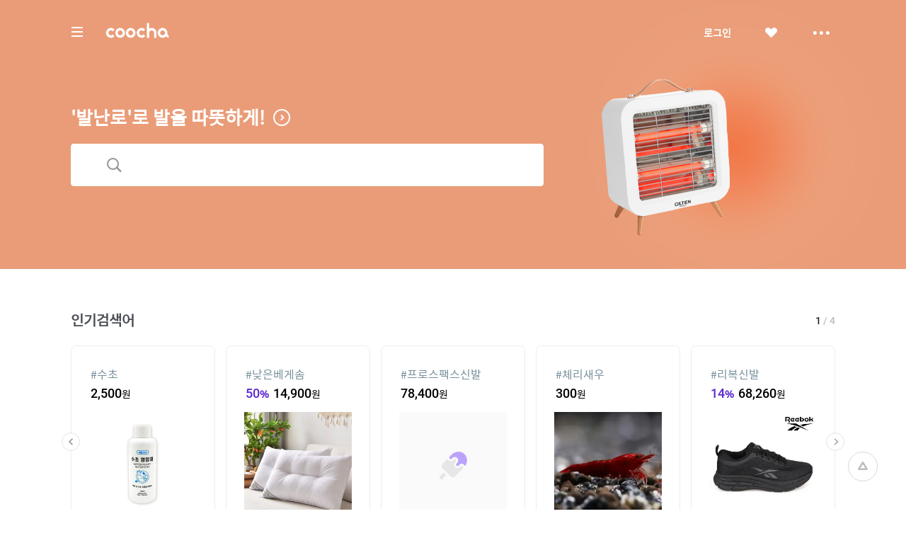

--- FILE ---
content_type: text/html;charset=UTF-8
request_url: http://couponchart.co.kr/
body_size: 31214
content:
<html>
<head>
	<meta charset="utf-8">
<title>쿠차 | 시간을 줄여주는 쇼핑검색</title>
<meta name='impact-site-verification' value='1accc7c6-41d4-4faf-9c67-df7d2df69228'>
<meta name="google-site-verification" content="dfC4rvtTFvbVmTSonhY1zlJNw5972WDwcetTI23qjpU" />
<meta name="naver-site-verification" content="d5f894248560da5ea14198292a7a727dd7872565"/>
<meta http-equiv="x-dns-prefetch-control" content="on">
<meta http-equiv="X-UA-Compatible" content="IE=edge">
<link rel="dns-prefetch" href="//images.coocha.co.kr">
<link rel="dns-prefetch" href="//www.google-analytics.com">
<link rel="dns-prefetch" href="//www.facebook.com">
<link rel="dns-prefetch" href="//connect.facebook.net">
<meta name="Title" content="쿠차 | 시간을 줄여주는 쇼핑검색">
<meta name="Description" content="세상의 모든 특가, 핫딜을 찾아주는 쇼핑검색, 쿠차">
<meta name="Keywords" content="쿠차, COOCHA, 핫딜, 한방에 핫딜 검색, 핫딜 검색, 쇼핑검색, 다함께 쿠차차!">
<meta property="og:title" id="metaTitle" content="쿠차 | 시간을 줄여주는 쇼핑검색"/>
<meta property="og:type" id="metaType" content="website"/>
<meta property="og:image" id="metaImage" content="//images.coocha.co.kr/upload/share/logo_renewal.png"/>
<meta property="og:url" id="metaUrl" content="http://www.coocha.co.kr/"/>
<meta property="og:description" id="metaDescript" content="세상의 모든 특가, 핫딜을 찾아주는 쇼핑검색, 쿠차"/>
<meta property="og:site_name" content="쿠차">
<meta property="og:locale:alternate" content="ko_KR">
<meta name=viewport content="width=device-width, initial-scale=1">
<link rel="stylesheet" href="//images.coocha.co.kr/static/css/coocha.css?ver=2026020110"/>
<link href="//images.coocha.co.kr/static/dev/images/common/common/ico_favicon.ico" rel="icon" type="image/x-icon" />
	<script src="/static/js/lib/jquery-1.11.3.min.js"></script>
	<script src="/static/js/common/tracker.js"></script>
	<!-- Google tag (gtag.js) -->
	<script async src="https://www.googletagmanager.com/gtag/js?id=G-CT8TNH9RQN"></script>
	<script>
		window.dataLayer = window.dataLayer || [];
		function gtag(){dataLayer.push(arguments);}
		gtag('js', new Date());
		gtag('config', 'G-CT8TNH9RQN');
	</script>
	<!-- Event snippet for 페이지 조회 conversion page -->
	<script>
		gtag('event', 'conversion', {'send_to': 'AW-669278710/3jQaCPvS8cUBEPbDkb8C'});
	</script>
</head>
<body>

<div class="dim-bg"></div>
<input type="hidden" id="imgServerPathDomain" value="//images.coocha.co.kr/static/images"/>
<input type="hidden" id="imgServerDomain" value="//images.coocha.co.kr"/>
<!-- 헤더 -->
<header class="main-header" id="top"> <!-- main에 붙는 경우 :: main-header 클래스 추가 -->
    <div class="header">
        <div class="inner">
            <h1 class="logo">
                <a href="/" data-scid="2220"><span class="blind">COOCHA</span></a>
                <span class="title-category">카테고리</span>
            </h1>

            <div class="search">
                <div class="search-input"><input type="search" class="input" placeholder="예뻐진 쿠차에서 검색해 보라"></div>
                <div class="search-results" style="display: none">
                    <ul class="search-tab">
                        <li><a href="javascript:void(0);" class="on" data-tab="recent-searches">최근검색어</a></li>
                        <li><a href="javascript:void(0);" data-tab="popular-searches">인기검색어</a></li>
                    </ul>
                    <div class="search-tab-con recent-searches on">
                        <ul>
                            <li><span class="no-word">최근 검색어가 없습니다.</span></li>
                        </ul>
                        <div class="btns"><a href="javascript:void(0);" class="btn-all-delete">전체삭제</a></div>
                    </div>
                    <div class="search-tab-con popular-searches">
                        <ul>
                        </ul>
                        <div class="btns">
                            <a href="javascript:void(0);" class="btn-prev"><span class="blind">이전</span></a>
                            <a href="javascript:void(0);" class="btn-next"><span class="blind">다음</span></a>
                        </div>
                    </div>
                    <ul class="related-searches"></ul>
                    <ul class="category-searches"></ul>
                </div>
                <!-- //검색어 미 입력 시 :: 인풋창에 마우스 클릭만 한 경우 -->
            </div>

            <div class="hamburger">
                <div class="hamburger-box">
                    <div class="hamburger-inner"></div>
                </div>
            </div>

            <!-- 로그인 전 -->
                <ul class="gnb">
                    <li>
                        <a href="javascript:fn_loginPop();" class="btn-login">로그인</a>
                    </li>
                    <li>
                        <a href="javascript:void(0);" class="btn-like"><span class="blind">좋아요</span></a>
                    </li>
                    <li>
                        <a href="javascript:void(0);" class="btn-sc btn-layer-open"><span class="blind">더보기</span></a>
                        <div class="area-servic-center area-gnb-layer">
                            <div class="title">고객센터</div>
                            <ul>
                                <li>
                                    <a href="/customer/boardList">공지사항</a>
                                </li>
                                <li>
                                    <a href="/customer/faqList">FAQ</a>
                                </li>
                                <li>
                                    <a href="/customer/inquiryList">1:1 문의</a>
                                </li>
                            </ul>
                        </div>
                    </li>
                </ul>
            <!-- 로그인 전 -->
            <!-- 로그인 후 -->
            <!-- 로그인 후 -->
        </div>
    </div>

    <!-- 카테고리 -->
    <div class="group-menu">
    <div class="inner">
        <ul class="menu-1depth">
            <li><a href="#" class="on" data-tab="fashion" value="8">패션 · 뷰티</a></li>
            <li><a href="#" data-tab="shopping" value="9">쇼핑</a></li>
            <li><a href="#" data-tab="restaurant" value="E">맛집</a></li>
            <li><a href="#" data-tab="beauty" value="D">뷰티샵</a></li>
            <li><a href="#" data-tab="travel" value="T">여행</a></li>
            <li><a href="#" data-tab="culture" value="C">문화</a></li>
        </ul>

        <div class="menu-list">
            <!-- 패션뷰티 -->
            <div class="cate-con fashion on" value="8">
                <ul class="list">
                    <li>
                        <div class="menu-2depth"><a href="/search/searchDealList?cid=9_51&area=C" data-scid="406004" data-cid="9_51">여성의류</a></div>
                        <ul class="menu-3depth">
                            <li><a href="/search/searchDealList?cid=9_51_01&area=C" data-scid="406004" data-cid="9_51_01">티셔츠</a></li>
                            <li><a href="/search/searchDealList?cid=9_51_02&area=C" data-scid="406004" data-cid="9_51_02">블라우스/셔츠</a></li>
                            <li><a href="/search/searchDealList?cid=9_51_13&area=C" data-scid="406004" data-cid="9_51_13">오피스룩/세트</a></li>
                            <li><a href="/search/searchDealList?cid=9_51_03&area=C" data-scid="406004" data-cid="9_51_03">니트/스웨터</a></li>
                            <li><a href="/search/searchDealList?cid=9_51_04&area=C" data-scid="406004" data-cid="9_51_04">원피스</a></li>
                            <li><a href="/search/searchDealList?cid=9_51_05&area=C" data-scid="406004" data-cid="9_51_05">스커트</a></li>
                            <li><a href="/search/searchDealList?cid=9_51_06&area=C" data-scid="406004" data-cid="9_51_06">바지</a></li>
                            <li><a href="/search/searchDealList?cid=9_51_07&area=C" data-scid="406004" data-cid="9_51_07">재킷</a></li>
                            <li><a href="/search/searchDealList?cid=9_51_08&area=C" data-scid="406004" data-cid="9_51_08">코트</a></li>
                            <li><a href="/search/searchDealList?cid=9_51_09&area=C" data-scid="406004" data-cid="9_51_09">점퍼</a></li>
                            <li><a href="/search/searchDealList?cid=9_51_10&area=C" data-scid="406004" data-cid="9_51_10">가디건</a></li>
                            <li><a href="/search/searchDealList?cid=9_51_11&area=C" data-scid="406004" data-cid="9_51_11">조끼</a></li>
                            <li><a href="/search/searchDealList?cid=9_51_12&area=C" data-scid="406004" data-cid="9_51_12">테마의류</a></li>
                        </ul>
                    </li>
                    <li>
                        <div class="menu-2depth"><a href="/search/searchDealList?cid=9_52&area=C" data-scid="406004" data-cid="9_52">남성의류</a></div>
                        <ul class="menu-3depth">
                            <li><a href="/search/searchDealList?cid=9_52_01&area=C" data-scid="406004" data-cid="9_52_01">티셔츠</a></li>
                            <li><a href="/search/searchDealList?cid=9_52_02&area=C" data-scid="406004" data-cid="9_52_02">셔츠</a></li>
                            <li><a href="/search/searchDealList?cid=9_52_03&area=C" data-scid="406004" data-cid="9_52_03">니트/스웨터</a></li>
                            <li><a href="/search/searchDealList?cid=9_52_04&area=C" data-scid="406004" data-cid="9_52_04">정장</a></li>
                            <li><a href="/search/searchDealList?cid=9_52_05&area=C" data-scid="406004" data-cid="9_52_05">바지</a></li>
                            <li><a href="/search/searchDealList?cid=9_52_06&area=C" data-scid="406004" data-cid="9_52_06">재킷</a></li>
                            <li><a href="/search/searchDealList?cid=9_52_07&area=C" data-scid="406004" data-cid="9_52_07">코트</a></li>
                            <li><a href="/search/searchDealList?cid=9_52_08&area=C" data-scid="406004" data-cid="9_52_08">점퍼</a></li>
                            <li><a href="/search/searchDealList?cid=9_52_09&area=C" data-scid="406004" data-cid="9_52_09">가디건</a></li>
                            <li><a href="/search/searchDealList?cid=9_52_10&area=C" data-scid="406004" data-cid="9_52_10">조끼</a></li>
                            <li><a href="/search/searchDealList?cid=9_52_11&area=C" data-scid="406004" data-cid="9_52_11">테마의류</a></li>
                        </ul>
                    </li>
                    <li>
                        <div class="menu-2depth"><a href="/search/searchDealList?cid=9_55&area=C" data-scid="406004" data-cid="9_55">패션잡화</a></div>
                        <ul class="menu-3depth">
                            <li><a href="/search/searchDealList?cid=9_55_01&area=C" data-scid="406004" data-cid="9_55_01">신발</a></li>
                            <li><a href="/search/searchDealList?cid=9_55_02&area=C" data-scid="406004" data-cid="9_55_02">모자/헤어액세서리</a></li>
                            <li><a href="/search/searchDealList?cid=9_55_03&area=C" data-scid="406004" data-cid="9_55_03">지갑/벨트</a></li>
                            <li><a href="/search/searchDealList?cid=9_55_04&area=C" data-scid="406004" data-cid="9_55_04">가방</a></li>
                            <li><a href="/search/searchDealList?cid=9_55_05&area=C" data-scid="406004" data-cid="9_55_05">시계</a></li>
                            <li><a href="/search/searchDealList?cid=9_55_06&area=C" data-scid="406004" data-cid="9_55_06">선글라스/안경테</a></li>
                            <li><a href="/search/searchDealList?cid=9_55_07&area=C" data-scid="406004" data-cid="9_55_07">주얼리/액세서리</a></li>
                            <li><a href="/search/searchDealList?cid=9_55_08&area=C" data-scid="406004" data-cid="9_55_08">양말</a></li>
                            <li><a href="/search/searchDealList?cid=9_55_09&area=C" data-scid="406004" data-cid="9_55_09">스카프/손수건</a></li>
                            <li><a href="/search/searchDealList?cid=9_55_10&area=C" data-scid="406004" data-cid="9_55_10">우산/양산</a></li>
                            <li><a href="/search/searchDealList?cid=9_55_11&area=C" data-scid="406004" data-cid="9_55_11">장갑</a></li>
                        </ul>
                    </li>
                    <li>
                        <div class="menu-2depth"><a href="/search/searchDealList?cid=9_56&area=C" data-scid="406004" data-cid="9_56">뷰티</a></div>
                        <ul class="menu-3depth">
                            <li><a href="/search/searchDealList?cid=9_56_01&area=C" data-scid="406004" data-cid="9_56_01">스킨케어</a></li>
                            <li><a href="/search/searchDealList?cid=9_56_02&area=C" data-scid="406004" data-cid="9_56_02">선케어</a></li>
                            <li><a href="/search/searchDealList?cid=9_56_03&area=C" data-scid="406004" data-cid="9_56_03">베이스메이크업</a></li>
                            <li><a href="/search/searchDealList?cid=9_56_04&area=C" data-scid="406004" data-cid="9_56_04">색조메이크업</a></li>
                            <li><a href="/search/searchDealList?cid=9_56_05&area=C" data-scid="406004" data-cid="9_56_05">클렌징</a></li>
                            <li><a href="/search/searchDealList?cid=9_56_06&area=C" data-scid="406004" data-cid="9_56_06">메이크업소품</a></li>
                            <li><a href="/search/searchDealList?cid=9_56_07&area=C" data-scid="406004" data-cid="9_56_07">남성화장품</a></li>
                            <li><a href="/search/searchDealList?cid=9_56_08&area=C" data-scid="406004" data-cid="9_56_08">바디케어</a></li>
                            <li><a href="/search/searchDealList?cid=9_56_09&area=C" data-scid="406004" data-cid="9_56_09">헤어케어</a></li>
                            <li><a href="/search/searchDealList?cid=9_56_10&area=C" data-scid="406004" data-cid="9_56_10">향수</a></li>
                        </ul>
                    </li>
                    <li>
                        <div class="menu-2depth"><a href="/search/searchDealList?cid=9_53&area=C" data-scid="406004" data-cid="9_53">스포츠패션</a></div>
                    </li>
                    <li>
                        <div class="menu-2depth"><a href="/search/searchDealList?cid=9_54&area=C" data-scid="406004" data-cid="9_54">여성웨어/잠옷</a></div>
                    </li>
                    <li>
                        <div class="menu-2depth"><a href="/search/searchDealList?cid=9_69&area=C" data-scid="406004" data-cid="9_69">시즌의류</a></div>
                    </li>
                </ul>
            </div>
            <!-- //패션뷰티 -->

            <!-- 쇼핑 -->
            <div class="cate-con shopping" value="9">
                <ul class="list">
                    <li>
                        <div class="menu-2depth"><a href="/search/searchDealList?cid=9_57&area=C" data-scid="406004" data-cid="9_57">식품건강</a></div>
                        <ul class="menu-3depth">
                            <li><a href="/search/searchDealList?cid=9_57_01&area=C" data-scid="406004" data-cid="9_57_01">농산물</a></li>
                            <li><a href="/search/searchDealList?cid=9_57_02&area=C" data-scid="406004" data-cid="9_57_02">축산물</a></li>
                            <li><a href="/search/searchDealList?cid=9_57_03&area=C" data-scid="406004" data-cid="9_57_03">수산물</a></li>
                            <li><a href="/search/searchDealList?cid=9_57_04&area=C" data-scid="406004" data-cid="9_57_04">생수/음료</a></li>
                            <li><a href="/search/searchDealList?cid=9_57_06&area=C" data-scid="406004" data-cid="9_57_06">발효식품/소스</a></li>
                            <li><a href="/search/searchDealList?cid=9_57_07&area=C" data-scid="406004" data-cid="9_57_07">홍삼/건강식품</a></li>
                        </ul>
                    </li>
                    <li>
                        <div class="menu-2depth"><a href="/search/searchDealList?cid=9_60&area=C" data-scid="406004" data-cid="9_60">가구 / 인테리어</a></div>
                        <ul class="menu-3depth">
                            <li><a href="/search/searchDealList?cid=9_60_01&area=C" data-scid="406004" data-cid="9_60_01">침실가구</a></li>
                            <li><a href="/search/searchDealList?cid=9_60_02&area=C" data-scid="406004" data-cid="9_60_02">거실가구</a></li>
                            <li><a href="/search/searchDealList?cid=9_60_03&area=C" data-scid="406004" data-cid="9_60_02">주방가구</a></li>
                            <li><a href="/search/searchDealList?cid=9_60_04&area=C" data-scid="406004" data-cid="9_60_04">사무/학생용품</a></li>
                            <li><a href="/search/searchDealList?cid=9_60_05&area=C" data-scid="406004" data-cid="9_60_05">수납가구</a></li>
                            <li><a href="/search/searchDealList?cid=9_60_06&area=C" data-scid="406004" data-cid="9_60_06">침구</a></li>
                        </ul>
                    </li>
                    <li>
                        <div class="menu-2depth"><a href="/search/searchDealList?cid=9_62&area=C" data-scid="406004" data-cid="9_62">레저 / 자동차</a></div>
                        <ul class="menu-3depth">
                            <li><a href="/search/searchDealList?cid=9_62_01&area=C" data-scid="406004" data-cid="9_62_01">자동차용품</a></li>
                            <li><a href="/search/searchDealList?cid=9_62_02&area=C" data-scid="406004" data-cid="9_62_02">오토바이용품</a></li>
                            <li><a href="/search/searchDealList?cid=9_62_03&area=C" data-scid="406004" data-cid="9_62_03">골프용품</a></li>
                            <li><a href="/search/searchDealList?cid=9_62_04&area=C" data-scid="406004" data-cid="9_62_04">자전거용품</a></li>
                            <li><a href="/search/searchDealList?cid=9_62_05&area=C" data-scid="406004" data-cid="9_62_05">스키/보드용품</a></li>
                            <li><a href="/search/searchDealList?cid=9_62_07&area=C" data-scid="406004" data-cid="9_62_07">헬스/다이어트</a></li>
                        </ul>
                    </li>
                    <li>
                        <div class="menu-2depth"><a href="/search/searchDealList?cid=9_64&area=C" data-scid="406004" data-cid="9_64">생활 / 주방</a></div>
                        <ul class="menu-3depth">
                            <li><a href="/search/searchDealList?cid=9_64_01&area=C" data-scid="406004" data-cid="9_64_01">주방/식기</a></li>
                            <li><a href="/search/searchDealList?cid=9_64_02&area=C" data-scid="406004" data-cid="9_64_02">욕실용품</a></li>
                            <li><a href="/search/searchDealList?cid=9_64_03&area=C" data-scid="406004" data-cid="9_64_03">세제/세탁용품</a></li>
                            <li><a href="/search/searchDealList?cid=9_64_04&area=C" data-scid="406004" data-cid="9_64_04">청소용품</a></li>
                            <li><a href="/search/searchDealList?cid=9_64_05&area=C" data-scid="406004" data-cid="9_64_05">생활용품</a></li>
                            <li><a href="/search/searchDealList?cid=9_64_07&area=C" data-scid="406004" data-cid="9_64_07">문구/사무/용지</a></li>
                        </ul>
                    </li>
                    <li>
                        <div class="menu-2depth"><a href="/search/searchDealList?cid=9_58&area=C" data-scid="406004" data-cid="9_58">유아</a></div>
                        <ul class="menu-3depth">
                            <li><a href="/search/searchDealList?cid=9_58_01&area=C" data-scid="406004" data-cid="9_58_01">임산부용품</a></li>
                            <li><a href="/search/searchDealList?cid=9_58_02&area=C" data-scid="406004" data-cid="9_58_02">기저귀/물티슈</a></li>
                            <li><a href="/search/searchDealList?cid=9_58_03&area=C" data-scid="406004" data-cid="9_58_03">수유/이유용품</a></li>
                            <li><a href="/search/searchDealList?cid=9_58_04&area=C" data-scid="406004" data-cid="9_58_04">분유/이유식</a></li>
                            <li><a href="/search/searchDealList?cid=9_58_06&area=C" data-scid="406004" data-cid="9_58_06">유모차/카시트/외출</a></li>
                            <li><a href="/search/searchDealList?cid=9_58_07&area=C" data-scid="406004" data-cid="9_58_07">유아동패션</a></li>
                        </ul>
                    </li>
                    <li>
                        <div class="menu-2depth"><a href="/search/searchDealList?cid=9_61&area=C" data-scid="406004" data-cid="9_61">디지털 / 가전</a></div>
                        <ul class="menu-3depth">
                            <li><a href="/search/searchDealList?cid=9_61_01&area=C" data-scid="406004" data-cid="9_61_01">휴대폰/휴대기기</a></li>
                            <li><a href="/search/searchDealList?cid=9_61_02&area=C" data-scid="406004" data-cid="9_61_02">카메라/캠코더</a></li>
                            <li><a href="/search/searchDealList?cid=9_61_03&area=C" data-scid="406004" data-cid="9_61_03">TV/영상가전</a></li>
                            <li><a href="/search/searchDealList?cid=9_61_04&area=C" data-scid="406004" data-cid="9_61_04">음향가전</a></li>
                            <li><a href="/search/searchDealList?cid=9_61_05&area=C" data-scid="406004" data-cid="9_61_05">컴퓨터/주변기기</a></li>
                            <li><a href="/search/searchDealList?cid=9_61_06&area=C" data-scid="406004" data-cid="9_61_06">냉장고/주방가전</a></li>
                        </ul>
                    </li>
                    <li>
                        <div class="menu-2depth"><a href="/search/searchDealList?cid=9_63&area=C" data-scid="406004" data-cid="9_63">선물 / e쿠폰 / 상품권</a></div>
                        <ul class="menu-3depth">
                            <li><a href="/search/searchDealList?cid=9_63_03&area=C" data-scid="406004" data-cid="9_63_03">선물/이벤트</a></li>
                            <li><a href="/search/searchDealList?cid=9_63_05&area=C" data-scid="406004" data-cid="9_63_05">카페</a></li>
                            <li><a href="/search/searchDealList?cid=9_63_06&area=C" data-scid="406004" data-cid="9_63_06">베이커리/아이스크림</a></li>
                            <li><a href="/search/searchDealList?cid=9_63_07&area=C" data-scid="406004" data-cid="9_63_07">패스트푸드</a></li>
                            <li><a href="/search/searchDealList?cid=9_63_09&area=C" data-scid="406004" data-cid="9_63_09">백화점상품권</a></li>
                            <li><a href="/search/searchDealList?cid=9_63_10&area=C" data-scid="406004" data-cid="9_63_10">도서/문화상품권</a></li>
                        </ul>
                    </li>
                    <li>
                        <div class="menu-2depth"><a href="/search/searchDealList?cid=9_71&area=C" data-scid="406004" data-cid="9_71">중고차</a></div>
                        <ul class="menu-3depth">
                            <li><a href="/search/searchDealList?cid=9_71_01&area=C" data-scid="406004" data-cid="9_71_01">국산차</a></li>
                            <li><a href="/search/searchDealList?cid=9_71_02&area=C" data-scid="406004" data-cid="9_71_02">수입차</a></li>
                        </ul>
                    </li>
                    <li>
                        <div class="menu-2depth"><a href="/search/searchDealList?cid=9_68&area=C" data-scid="406004" data-cid="9_68">해외쇼핑</a></div>
                    </li>
                </ul>
            </div>
            <!-- //쇼핑 -->

            <!-- 맛집 -->
            <div class="cate-con restaurant" value="E">
                <ul class="list">
                    <li>
                        <div class="menu-2depth"><a href="/search/searchDealList?cid=E_11&area=C" data-scid="406004" data-cid="E_11">카페</a></div>
                        <ul class="menu-3depth">
                            <li><a href="/search/searchDealList?cid=E_11_03&area=C" data-scid="406004" data-cid="E_11_03">카페</a></li>
                            <li><a href="/search/searchDealList?cid=E_11_01&area=C" data-scid="406004" data-cid="E_11_01">베이커리/빵</a></li>
                            <li><a href="/search/searchDealList?cid=E_11_04&area=C" data-scid="406004" data-cid="E_11_04">아이스크림/빙수</a></li>
                            <li><a href="/search/searchDealList?cid=E_11_05&area=C" data-scid="406004" data-cid="E_11_05">케이크/초콜릿</a></li>
                            <li><a href="/search/searchDealList?cid=E_11_02&area=C" data-scid="406004" data-cid="E_11_02">전통차/떡</a></li>
                        </ul>
                    </li>
                    <li>
                        <div class="menu-2depth"><a href="/search/searchDealList?cid=E_13&area=C" data-scid="406004" data-cid="E_13">식사</a></div>
                        <ul class="menu-3depth">
                            <li><a href="/search/searchDealList?cid=E_13_06&area=C" data-scid="406004" data-cid="E_13_06">뷔페식</a></li>
                            <li><a href="/search/searchDealList?cid=E_13_01&area=C" data-scid="406004" data-cid="E_13_01">한식</a></li>
                            <li><a href="/search/searchDealList?cid=E_13_04&area=C" data-scid="406004" data-cid="E_13_04">양식</a></li>
                            <li><a href="/search/searchDealList?cid=E_13_03&area=C" data-scid="406004" data-cid="E_13_03">일식</a></li>
                            <li><a href="/search/searchDealList?cid=E_13_05&area=C" data-scid="406004" data-cid="E_13_05">아시아/기타식</a></li>
                            <li><a href="/search/searchDealList?cid=E_13_02&area=C" data-scid="406004" data-cid="E_13_02">중식</a></li>
                        </ul>
                    </li>
                    <li>
                        <div class="list no-3depth">
                            <div class="menu-2depth"><a href="/search/searchDealList?cid=E_12&area=C" data-scid="406004" data-cid="E_12">배달</a></div>
                        </div>
                    </li>
                </ul>
            </div>
            <!-- //맛집 -->

            <!-- 뷰티샵 -->
            <div class="cate-con beauty" value="D">
                <ul class="list">
                    <li>
                        <div class="menu-2depth"><a href="/search/searchDealList?cid=D_11&area=C" data-scid="406004" data-cid="D_11">피부샵</a></div>
                        <ul class="menu-3depth">
                            <li><a href="/search/searchDealList?cid=D_11_01&area=C" data-scid="406004" data-cid="D_11_01">에스테틱</a></li>
                            <li><a href="/search/searchDealList?cid=D_11_03&area=C" data-scid="406004" data-cid="D_11_03">여드름/케어관리</a></li>
                            <li><a href="/search/searchDealList?cid=D_11_04&area=C" data-scid="406004" data-cid="D_11_04">테라피</a></li>
                            <li><a href="/search/searchDealList?cid=D_11_02&area=C" data-scid="406004" data-cid="D_11_02">미백/화이트닝</a></li>
                        </ul>
                    </li>
                    <li>
                        <div class="menu-2depth"><a href="/search/searchDealList?cid=D_12&area=C" data-scid="406004" data-cid="D_12">미용/네일샵</a></div>
                        <ul class="menu-3depth">
                            <li><a href="/search/searchDealList?cid=D_12_01&area=C" data-scid="406004" data-cid="D_12_01">네일아트/케어</a></li>
                            <li><a href="/search/searchDealList?cid=D_12_05&area=C" data-scid="406004" data-cid="D_12_05">속눈썹</a></li>
                            <li><a href="/search/searchDealList?cid=D_12_03&area=C" data-scid="406004" data-cid="D_12_03">왁싱</a></li>
                            <li><a href="/search/searchDealList?cid=D_12_04&area=C" data-scid="406004" data-cid="D_12_04">메이크업</a></li>
                            <li><a href="/search/searchDealList?cid=D_12_02&area=C" data-scid="406004" data-cid="D_12_02">태닝</a></li>
                        </ul>
                    </li>
                    <li>
                        <div class="menu-2depth"><a href="/search/searchDealList?cid=D_13&area=C" data-scid="406004" data-cid="D_13">마사지</a></div>
                        <ul class="menu-3depth">
                            <li><a href="/search/searchDealList?cid=D_13_01&area=C" data-scid="406004" data-cid="D_13_01">스포츠마사지</a></li>
                            <li><a href="/search/searchDealList?cid=D_13_02&area=C" data-scid="406004" data-cid="D_13_02">경락/체형관리</a></li>
                            <li><a href="/search/searchDealList?cid=D_13_03&area=C" data-scid="406004" data-cid="D_13_03">다이어트</a></li>
                        </ul>
                    </li>
<li>
                        <div class="menu-2depth"><a href="/search/searchDealList?cid=D_15&area=C" data-scid="406004" data-cid="D_15">헤어샵</a></div>
                        <ul class="menu-3depth">
                            <li><a href="/search/searchDealList?cid=D_15_01&area=C" data-scid="406004" data-cid="D_15_01">염색</a></li>
                            <li><a href="/search/searchDealList?cid=D_15_03&area=C" data-scid="406004" data-cid="D_15_03">펌</a></li>
                            <li><a href="/search/searchDealList?cid=D_15_04&area=C" data-scid="406004" data-cid="D_15_04">케어</a></li>
                            <li><a href="/search/searchDealList?cid=D_15_02&area=C" data-scid="406004" data-cid="D_15_02">컷트</a></li>
                        </ul>
                    </li>
                </ul>
            </div>
            <!-- //뷰티샵 -->

            <!-- 여행 -->
            <div class="cate-con travel" value="T">
                <ul class="list">
                    <li>
                        <div class="menu-2depth"><a href="/search/searchDealList?cid=T_25&area=C" data-scid="406004" data-cid="T_25">제주여행</a></div>
                        <ul class="menu-3depth">
                            <li><a href="/search/searchDealList?cid=T_25_01&area=C" data-scid="406004" data-cid="T_25_01">편도항공권</a></li>
                            <li><a href="/search/searchDealList?cid=T_25_02&area=C" data-scid="406004" data-cid="T_25_02">왕복항공권</a></li>
                            <li><a href="/search/searchDealList?cid=T_25_03&area=C" data-scid="406004" data-cid="T_25_03">지방출발항공권</a></li>
                            <li><a href="/search/searchDealList?cid=T_25_04&area=C" data-scid="406004" data-cid="T_25_04">렌터카</a></li>
                            <li><a href="/search/searchDealList?cid=T_25_05&area=C" data-scid="406004" data-cid="T_25_05">제주호텔</a></li>
                            <li><a href="/search/searchDealList?cid=T_25_06&area=C" data-scid="406004" data-cid="T_25_06">제주리조트</a></li>
                            <li><a href="/search/searchDealList?cid=T_25_07&area=C" data-scid="406004" data-cid="T_25_07">제주펜션</a></li>
                            <li><a href="/search/searchDealList?cid=T_25_08&area=C" data-scid="406004" data-cid="T_25_08">글램핑/캠핑</a></li>
                            <li><a href="/search/searchDealList?cid=T_25_09&area=C" data-scid="406004" data-cid="T_25_09">게스트하우스</a></li>
                            <li><a href="/search/searchDealList?cid=T_25_10&area=C" data-scid="406004" data-cid="T_25_10">레저/입장권</a></li>
                            <li><a href="/search/searchDealList?cid=T_25_11&area=C" data-scid="406004" data-cid="T_25_11">맛집/카페</a></li>
                            <li><a href="/search/searchDealList?cid=T_25_13&area=C" data-scid="406004" data-cid="T_25_13">여행패키지</a></li>
                        </ul>
                    </li>
                    <li>
                        <div class="menu-2depth"><a href="/search/searchDealList?cid=T_21&area=C" data-scid="406004" data-cid="T_21">국내여행</a></div>
                        <ul class="menu-3depth">
                            <li><a href="/search/searchDealList?cid=T_21_06&area=C" data-scid="406004" data-cid="T_21_06">레저</a></li>
                            <li><a href="/search/searchDealList?cid=T_21_07&area=C" data-scid="406004" data-cid="T_21_07">테마파크</a></li>
                            <li><a href="/search/searchDealList?cid=T_21_09&area=C" data-scid="406004" data-cid="T_21_09">워터파크/스파</a></li>
                            <li><a href="/search/searchDealList?cid=T_21_10&area=C" data-scid="406004" data-cid="T_21_10">호텔</a></li>
                            <li><a href="/search/searchDealList?cid=T_21_11&area=C" data-scid="406004" data-cid="T_21_11">펜션</a></li>
                            <li><a href="/search/searchDealList?cid=T_21_12&area=C" data-scid="406004" data-cid="T_21_12">글램핑/캠핑</a></li>
                            <li><a href="/search/searchDealList?cid=T_21_13&area=C" data-scid="406004" data-cid="T_21_13">게스트하우스</a></li>
                            <li><a href="/search/searchDealList?cid=T_21_14&area=C" data-scid="406004" data-cid="T_21_14">모텔</a></li>
                            <li><a href="/search/searchDealList?cid=T_21_15&area=C" data-scid="406004" data-cid="T_21_15">리조트</a></li>
                            <li><a href="/search/searchDealList?cid=T_21_03&area=C" data-scid="406004" data-cid="T_21_03">국내렌터카</a></li>
                            <li><a href="/search/searchDealList?cid=T_21_01&area=C" data-scid="406004" data-cid="T_21_01">내륙여행</a></li>
                            <li><a href="/search/searchDealList?cid=T_21_08&area=C" data-scid="406004" data-cid="T_21_08">스키장</a></li>
                            <li><a href="/search/searchDealList?cid=T_21_05&area=C" data-scid="406004" data-cid="T_21_05">관광지/입장권</a></li>
                        </ul>
                    </li>
                    <li>
                        <div class="menu-2depth"><a href="/search/searchDealList?cid=T_26&area=C" data-scid="406004" data-cid="T_26">해외항공권</a></div>
                        <ul class="menu-3depth">
                            <li><a href="/search/searchDealList?cid=T_26_01&area=C" data-scid="406004" data-cid="T_26_01">일본</a></li>
                            <li><a href="/search/searchDealList?cid=T_26_02&area=C" data-scid="406004" data-cid="T_26_02">홍콩/마카오</a></li>
                            <li><a href="/search/searchDealList?cid=T_26_03&area=C" data-scid="406004" data-cid="T_26_03">중국/대만</a></li>
                            <li><a href="/search/searchDealList?cid=T_26_04&area=C" data-scid="406004" data-cid="T_26_04">동남아</a></li>
                            <li><a href="/search/searchDealList?cid=T_26_05&area=C" data-scid="406004" data-cid="T_26_05">괌/사이판/호주</a></li>
                            <li><a href="/search/searchDealList?cid=T_26_06&area=C" data-scid="406004" data-cid="T_26_06">미주/하와이/중남미</a></li>
                            <li><a href="/search/searchDealList?cid=T_26_07&area=C" data-scid="406004" data-cid="T_26_07">유럽/기타</a></li>
                        </ul>
                    </li>
                    <li>
                        <div class="menu-2depth"><a href="/search/searchDealList?cid=T_27&area=C" data-scid="406004" data-cid="T_27">해외패키지/자유</a></div>
                        <ul class="menu-3depth">
                            <li><a href="/search/searchDealList?cid=T_27_01&area=C" data-scid="406004" data-cid="T_27_01">일본</a></li>
                            <li><a href="/search/searchDealList?cid=T_27_02&area=C" data-scid="406004" data-cid="T_27_02">홍콩/마카오</a></li>
                            <li><a href="/search/searchDealList?cid=T_27_03&area=C" data-scid="406004" data-cid="T_27_03">중국/대만</a></li>
                            <li><a href="/search/searchDealList?cid=T_27_04&area=C" data-scid="406004" data-cid="T_27_04">동남아</a></li>
                            <li><a href="/search/searchDealList?cid=T_27_05&area=C" data-scid="406004" data-cid="T_27_05">괌/사이판/호주</a></li>
                            <li><a href="/search/searchDealList?cid=T_27_06&area=C" data-scid="406004" data-cid="T_27_06">미주/하와이/중남미</a></li>
                            <li><a href="/search/searchDealList?cid=T_27_07&area=C" data-scid="406004" data-cid="T_27_07">유럽/기타</a></li>
                            <li><a href="/search/searchDealList?cid=T_27_08&area=C" data-scid="406004" data-cid="T_27_08">부산/지방출발</a></li>
                        </ul>
                    </li>
                    <li>
                        <div class="menu-2depth"><a href="/search/searchDealList?cid=T_28&area=C" data-scid="406004" data-cid="T_28">해외호텔/숙박</a></div>
                    </li>
                    <li>
                        <div class="menu-2depth"><a href="/search/searchDealList?cid=T_30&area=C" data-scid="406004" data-cid="T_30">와이파이/유심</a></div>
                    </li>
                    <li>
                        <div class="menu-2depth"><a href="/search/searchDealList?cid=T_29&area=C" data-scid="406004" data-cid="T_29">해외투어/입장권</a></div>
                    </li>
                    </ul>
            </div>
            <!-- //여행 -->

            <!-- 문화 -->
            <div class="cate-con culture" value="C">
                <ul class="list">
                    <li>
                        <div class="menu-2depth"><a href="/search/searchDealList?cid=C_21&area=C" data-scid="406004" data-cid="C_21">공연/전시</a></div>
                        <ul class="menu-3depth">
                            <li><a href="/search/searchDealList?cid=C_21_01&area=C" data-scid="406004" data-cid="C_21_01">연극</a></li>
                            <li><a href="/search/searchDealList?cid=C_21_02&area=C" data-scid="406004" data-cid="C_21_02">뮤지컬</a></li>
                            <li><a href="/search/searchDealList?cid=C_21_03&area=C" data-scid="406004" data-cid="C_21_03">콘서트</a></li>
                            <li><a href="/search/searchDealList?cid=C_21_04&area=C" data-scid="406004" data-cid="C_21_04">공연</a></li>
                            <li><a href="/search/searchDealList?cid=C_21_05&area=C" data-scid="406004" data-cid="C_21_05">전시</a></li>
                            <li><a href="/search/searchDealList?cid=C_21_08&area=C" data-scid="406004" data-cid="C_21_08">스포츠</a></li>
                            <li><a href="/search/searchDealList?cid=C_21_09&area=C" data-scid="406004" data-cid="C_21_09">체험</a></li>
                        </ul>
                    </li>
                    <li>
                        <div class="menu-2depth"><a href="/search/searchDealList?cid=C_22&area=C" data-scid="406004" data-cid="C_22">생활서비스</a></div>
                        <ul class="menu-3depth">
                            <li><a href="/search/searchDealList?cid=C_22_03&area=C" data-scid="406004" data-cid="C_22_03">키즈카페/놀이방</a></li>
                            <li><a href="/search/searchDealList?cid=C_22_01&area=C" data-scid="406004" data-cid="C_22_01">찜질방/사우나</a></li>
                            <li><a href="/search/searchDealList?cid=C_22_07&area=C" data-scid="406004" data-cid="C_22_07">자동차</a></li>
                            <li><a href="/search/searchDealList?cid=C_22_05&area=C" data-scid="406004" data-cid="C_22_05">포토스튜디오</a></li>
                            <li><a href="/search/searchDealList?cid=C_22_02&area=C" data-scid="406004" data-cid="C_22_02">멀티방/노래방</a></li>
                            <li><a href="/search/searchDealList?cid=C_22_06&area=C" data-scid="406004" data-cid="C_22_06">웨딩/돌잔치</a></li>
                            <li><a href="/search/searchDealList?cid=C_22_04&area=C" data-scid="406004" data-cid="C_22_04">의류/잡화매장</a></li>
                        </ul>
                    </li>
                    <li>
                        <div class="menu-2depth"><a href="/search/searchDealList?cid=C_23&area=C" data-scid="406004" data-cid="C_23">교육서비스</a></div>
                        <ul class="menu-3depth">
                            <li><a href="/search/searchDealList?cid=C_23_01&area=C" data-scid="406004" data-cid="C_23_01">어학</a></li>
                            <li><a href="/search/searchDealList?cid=C_23_02&area=C" data-scid="406004" data-cid="C_23_02">강습</a></li>
                            <li><a href="/search/searchDealList?cid=C_23_03&area=C" data-scid="406004" data-cid="C_23_03">컨설팅</a></li>
                        </ul>
                    </li>
                </ul>
            </div>
            <!-- //문화 -->

            <div class="bottom">
                <a href="javascript:;" onclick="viewCategoryAll($(this).attr('cid'))" data-scid="406005" data-cid="8" class="link-categoty-all" cid="8" ><span class="cate">패션 · 뷰티</span> 카테고리 전체보기</a>
            </div>
        </div>
    </div>
</div><!-- 카테고리 -->
</header>
    <!-- gnb 팝업 -->
    <div class="layer-popup gnb-popup" style="display: none">
        <div class="layer-popup-inner">
            <div class="contents">
                <div class="pop-header">
                    <ul class="pop-tab">
                        <li><a href="javascript:void(0);" class="on" data-tab="my-like">좋아요 한 상품</a></li>
                        <li><a href="javascript:void(0);" class data-tab="my-view">내가 본 상품</a></li>
                    </ul>
                    <a href="javascript:;" class="btn-pop-close"><span class="blind">닫기</span></a>
                </div>
                <div class="tab-con my-like on">
                    <div class="pop-con nano">
                        <div class="content">
                            <div class="con" id="likeExcept">
                            <!-- 좋아요 한 상품 -->
                                <div class="con-deal">
                                    <ul class="deal-list small" id="likePopup">
                                    </ul>
                                </div>
                            <!-- //좋아요 한 상품 -->
                        </div>
                    </div>
                </div>
                <div class="pop-footer">
                    <div class="btns" id="like">
                        <a href="javascript:void(0);" class="btn-edit">편집</a>
                        <a href="javascript:void(0);" class="btn-cancel" style="display:none;">취소</a>
                        <a href="javascript:void(0);" class="btn-delete" style="display:none;">삭제</a>
                    </div>
                </div>
            </div>
            <!-- 내가 본 상품 -->
            <div class="tab-con my-view">
                <div class="pop-con nano">
                    <div class="content">
                        <div class="con" id="viewExcept">
                            <div class="con-deal">
                                <ul class="deal-list small" id="viewPopup">
                                </ul>
                            </div>
                     </div>
            <!-- //내가 본 상품 -->
                </div>
            </div>
            <div class="pop-footer">
                <div class="btns" id="view">
                    <a href="javascript:void(0);" class="btn-edit">편집</a>
                    <a href="javascript:void(0);" class="btn-cancel" style="display:none;">취소</a>
                    <a href="javascript:void(0);" class="btn-delete" style="display:none;">삭제</a>
                </div>
            </div>
        </div>
    </div>
</div>
</div>
    <!-- //gnb 팝업 -->

<div class="layer-popup login-popup" style="display: none">
    <div class="layer-popup-inner">
        <div class="contents">
            <div class="pop-con">
                <div class="txt">
                    로그인이 필요한 기능이에요. <br>
                    로그인 후 더 많은 기능을 만나보세요!
                </div>
            </div>
            <div class="pop-footer">
                <div class="btns">
                    <a href="javascript:void(0);" class="btn-cancel">취소</a>
                    <a href="javascript:void(0);" class="btn-confirm">로그인</a>
                </div>
            </div>
        </div>
    </div>
</div>

<!-- //헤더 -->

<!-- main contents -->
<div class="main-container">
    <!-- 검색 -->
    <div class="section group-search" style="background-image: url(//images.coocha.co.kr/WebStyleShopBanner/mainbg/img_20221230114508.jpg)">
    <div class="inner">
        <div class="contents">
          <p class="text">
                      <a class="main-banner-link" href="/search/searchDealList?keyword=%EB%B0%9C%EB%82%9C%EB%A1%9C+%ED%9E%88%ED%84%B0" data-scid="402001" data-keyword="발난로 히터">'발난로'로 발을 따뜻하게!</a>
                  </p>
              <div class="search">
                <input type="search" class="input search-keyword">
           </div>

           <div class="search-results float" style="display: none">
                <div class="recent-searches" style="display: none">
                    <div class="title">최근검색어</div>
                    <ul>
                    </ul>
                    <div class="btns"><a href="javascript:void(0);" class="btn-all-delete">전체삭제</a></div>
                </div>
                <div class="popular-searches">
                    <div class="title">인기검색어</div>
                    <ul>
                    </ul>
                    <div class="btns">
                        <a href="javascript:void(0);" class="btn-prev"><span class="blind">이전</span></a>
                        <a href="javascript:void(0);" class="btn-next"><span class="blind">다음</span></a>
                    </div>
                </div>
                <ul class="related-searches">
                </ul>
                <ul class="category-searches">
                </ul>
            </div>
        </div>
    </div>
</div>
<!-- //검색 -->

    <!-- 인기검색어 -->
    <div class="section group-popular">
    <div class="inner">
        <div class="title">인기검색어</div>
        <div class="contents">
            <div class="slider">
            <div class="slide">
                    <ul class="deal-list">
                <li>
                            <div class="deal">
                                <a href="/search/searchDealList?keyword=%EC%88%98%EC%B4%88&anchor_did=1998295793" target="_blank" data-scid="2130" data-cur-rank="1" data-keyword="수초">
                                    <div class="areas">
                                        <div class="hash-tag">#<span>수초</span></div>
                                        <div class="prices">
                                            <span class="right">
                                                <span class="num">2,500</span><span class="unit">원</span>
                                            </span>
                                        </div>
                                    </div>
                                    <div class="img">
                                        <img src="http://images.coocha.co.kr/upload/2026/01/gsshop1/15/thumb4_1998295793.jpg" alt="" onerror="this.src='//images.coocha.co.kr/static/images//common/common/no-image.svg'">
                                    </div>
                                </a>
                            </div>
                        </li>
                <li>
                            <div class="deal">
                                <a href="/search/searchDealList?keyword=%EB%82%AE%EC%9D%80%EB%B2%A0%EA%B2%8C%EC%86%9C&anchor_did=1746979238" target="_blank" data-scid="2130" data-cur-rank="2" data-keyword="낮은베게솜">
                                    <div class="areas">
                                        <div class="hash-tag">#<span>낮은베게솜</span></div>
                                        <div class="prices">
                                            <span class="left">
                                                    <span class="num">50</span><span class="unit">%</span>
                                                </span>
                                            <span class="right">
                                                <span class="num">14,900</span><span class="unit">원</span>
                                            </span>
                                        </div>
                                    </div>
                                    <div class="img">
                                        <img src="http://images.coocha.co.kr/upload/2025/04/ohounas/08/thumb4_1746979238.jpg" alt="" onerror="this.src='//images.coocha.co.kr/static/images//common/common/no-image.svg'">
                                    </div>
                                </a>
                            </div>
                        </li>
                <li>
                            <div class="deal">
                                <a href="/search/searchDealList?keyword=%ED%94%84%EB%A1%9C%EC%8A%A4%ED%8C%A9%EC%8A%A4%EC%8B%A0%EB%B0%9C&anchor_did=1993117888" target="_blank" data-scid="2130" data-cur-rank="3" data-keyword="프로스팩스신발">
                                    <div class="areas">
                                        <div class="hash-tag">#<span>프로스팩스신발</span></div>
                                        <div class="prices">
                                            <span class="right">
                                                <span class="num">78,400</span><span class="unit">원</span>
                                            </span>
                                        </div>
                                    </div>
                                    <div class="img">
                                        <img src="https://ep-cdn.011st.com/11dims/resize/300x300/quality/75/11src/product/8988835538/B.webp" alt="" onerror="this.src='//images.coocha.co.kr/static/images//common/common/no-image.svg'">
                                    </div>
                                </a>
                            </div>
                        </li>
                <li>
                            <div class="deal">
                                <a href="/search/searchDealList?keyword=%EC%B2%B4%EB%A6%AC%EC%83%88%EC%9A%B0&anchor_did=2006903039" target="_blank" data-scid="2130" data-cur-rank="4" data-keyword="체리새우">
                                    <div class="areas">
                                        <div class="hash-tag">#<span>체리새우</span></div>
                                        <div class="prices">
                                            <span class="right">
                                                <span class="num">300</span><span class="unit">원</span>
                                            </span>
                                        </div>
                                    </div>
                                    <div class="img">
                                        <img src="http://images.coocha.co.kr/upload/2026/01/11st-1/25/thumb4_2006903039.jpg" alt="" onerror="this.src='//images.coocha.co.kr/static/images//common/common/no-image.svg'">
                                    </div>
                                </a>
                            </div>
                        </li>
                <li>
                            <div class="deal">
                                <a href="/search/searchDealList?keyword=%EB%A6%AC%EB%B3%B5%EC%8B%A0%EB%B0%9C&anchor_did=2009986006" target="_blank" data-scid="2130" data-cur-rank="5" data-keyword="리복신발">
                                    <div class="areas">
                                        <div class="hash-tag">#<span>리복신발</span></div>
                                        <div class="prices">
                                            <span class="left">
                                                    <span class="num">14</span><span class="unit">%</span>
                                                </span>
                                            <span class="right">
                                                <span class="num">68,260</span><span class="unit">원</span>
                                            </span>
                                        </div>
                                    </div>
                                    <div class="img">
                                        <img src="http://images.coocha.co.kr/upload/2026/01/11st-1/29/thumb4_2009986006.jpg" alt="" onerror="this.src='//images.coocha.co.kr/static/images//common/common/no-image.svg'">
                                    </div>
                                </a>
                            </div>
                        </li>
                </ul>
                </div>
                <div class="slide">
                    <ul class="deal-list">
                <li>
                            <div class="deal">
                                <a href="/search/searchDealList?keyword=%EB%8B%A4%EC%9A%B4%EB%A1%B1%ED%8C%A8%EB%94%A9&anchor_did=2007814576" target="_blank" data-scid="2130" data-cur-rank="6" data-keyword="다운롱패딩">
                                    <div class="areas">
                                        <div class="hash-tag">#<span>다운롱패딩</span></div>
                                        <div class="prices">
                                            <span class="left">
                                                    <span class="num">19</span><span class="unit">%</span>
                                                </span>
                                            <span class="right">
                                                <span class="num">174,890</span><span class="unit">원</span>
                                            </span>
                                        </div>
                                    </div>
                                    <div class="img">
                                        <img src="http://images.coocha.co.kr/upload/2026/01/11st-1/26/thumb4_2007814576.jpg" alt="" onerror="this.src='//images.coocha.co.kr/static/images//common/common/no-image.svg'">
                                    </div>
                                </a>
                            </div>
                        </li>
                <li>
                            <div class="deal">
                                <a href="/search/searchDealList?keyword=%EC%98%88%EC%81%9C%EC%A3%BC%EB%B0%A9%EB%B0%A9%EC%88%98+%EC%95%9E%EC%B9%98%EB%A7%88&anchor_did=1664776373" target="_blank" data-scid="2130" data-cur-rank="7" data-keyword="예쁜주방방수 앞치마">
                                    <div class="areas">
                                        <div class="hash-tag">#<span>예쁜주방방수 앞치마</span></div>
                                        <div class="prices">
                                            <span class="right">
                                                <span class="num">9,900</span><span class="unit">원</span>
                                            </span>
                                        </div>
                                    </div>
                                    <div class="img">
                                        <img src="https://ep-cdn.011st.com/11dims/resize/300x300/quality/75/11src/product/2002955086/B.webp" alt="" onerror="this.src='//images.coocha.co.kr/static/images//common/common/no-image.svg'">
                                    </div>
                                </a>
                            </div>
                        </li>
                <li>
                            <div class="deal">
                                <a href="/search/searchDealList?keyword=%EB%8B%A4%EC%9A%B4%ED%8C%A8%EB%94%A9&anchor_did=2007814576" target="_blank" data-scid="2130" data-cur-rank="8" data-keyword="다운패딩">
                                    <div class="areas">
                                        <div class="hash-tag">#<span>다운패딩</span></div>
                                        <div class="prices">
                                            <span class="left">
                                                    <span class="num">19</span><span class="unit">%</span>
                                                </span>
                                            <span class="right">
                                                <span class="num">174,890</span><span class="unit">원</span>
                                            </span>
                                        </div>
                                    </div>
                                    <div class="img">
                                        <img src="http://images.coocha.co.kr/upload/2026/01/11st-1/26/thumb4_2007814576.jpg" alt="" onerror="this.src='//images.coocha.co.kr/static/images//common/common/no-image.svg'">
                                    </div>
                                </a>
                            </div>
                        </li>
                <li>
                            <div class="deal">
                                <a href="/search/searchDealList?keyword=%EC%98%A4%EC%8A%A4%EB%9E%8C+45W&anchor_did=2001873922" target="_blank" data-scid="2130" data-cur-rank="9" data-keyword="오스람 45W">
                                    <div class="areas">
                                        <div class="hash-tag">#<span>오스람 45W</span></div>
                                        <div class="prices">
                                            <span class="left">
                                                    <span class="num">8</span><span class="unit">%</span>
                                                </span>
                                            <span class="right">
                                                <span class="num">2,810</span><span class="unit">원</span>
                                            </span>
                                        </div>
                                    </div>
                                    <div class="img">
                                        <img src="http://images.coocha.co.kr/upload/2026/01/11st-1/20/thumb4_2001873922.jpg" alt="" onerror="this.src='//images.coocha.co.kr/static/images//common/common/no-image.svg'">
                                    </div>
                                </a>
                            </div>
                        </li>
                <li>
                            <div class="deal">
                                <a href="/search/searchDealList?keyword=%ED%8C%8C%EB%9D%BC%EA%B3%A0&anchor_did=2009659391" target="_blank" data-scid="2130" data-cur-rank="10" data-keyword="파라고">
                                    <div class="areas">
                                        <div class="hash-tag">#<span>파라고</span></div>
                                        <div class="prices">
                                            <span class="left">
                                                    <span class="num">6</span><span class="unit">%</span>
                                                </span>
                                            <span class="right">
                                                <span class="num">15,800</span><span class="unit">원</span>
                                            </span>
                                        </div>
                                    </div>
                                    <div class="img">
                                        <img src="http://images.coocha.co.kr/upload/2026/01/11st/29/thumb4_2009659391.jpg" alt="" onerror="this.src='//images.coocha.co.kr/static/images//common/common/no-image.svg'">
                                    </div>
                                </a>
                            </div>
                        </li>
                </ul>
                </div>
                <div class="slide">
                    <ul class="deal-list">
                <li>
                            <div class="deal">
                                <a href="/search/searchDealList?keyword=%EB%93%9C%ED%94%BC%EC%97%98%EC%B2%9C%EC%97%B0%EC%96%91%EB%AA%A8%EB%B2%A0%EC%8A%A4%ED%8A%B8&anchor_did=2004602473" target="_blank" data-scid="2130" data-cur-rank="11" data-keyword="드피엘천연양모베스트">
                                    <div class="areas">
                                        <div class="hash-tag">#<span>드피엘천연양모베스트</span></div>
                                        <div class="prices">
                                            <span class="right">
                                                <span class="num">34,000</span><span class="unit">원</span>
                                            </span>
                                        </div>
                                    </div>
                                    <div class="img">
                                        <img src="http://images.coocha.co.kr/upload/2026/01/hn_home2/22/thumb4_2004602473.jpg" alt="" onerror="this.src='//images.coocha.co.kr/static/images//common/common/no-image.svg'">
                                    </div>
                                </a>
                            </div>
                        </li>
                <li>
                            <div class="deal">
                                <a href="/search/searchDealList?keyword=%EB%B9%84%EB%B9%84%ED%83%84+%EB%A6%AC%EB%B3%BC%EB%B2%84&anchor_did=2000643350" target="_blank" data-scid="2130" data-cur-rank="12" data-keyword="비비탄 리볼버">
                                    <div class="areas">
                                        <div class="hash-tag">#<span>비비탄 리볼버</span></div>
                                        <div class="prices">
                                            <span class="right">
                                                <span class="num">1,570</span><span class="unit">원</span>
                                            </span>
                                        </div>
                                    </div>
                                    <div class="img">
                                        <img src="http://images.coocha.co.kr/upload/2026/01/11sthot/18/thumb4_2000643350.jpg" alt="" onerror="this.src='//images.coocha.co.kr/static/images//common/common/no-image.svg'">
                                    </div>
                                </a>
                            </div>
                        </li>
                <li>
                            <div class="deal">
                                <a href="/search/searchDealList?keyword=%ED%81%AC%EB%A1%9C%EC%BB%A4%EB%8B%A4%EC%9D%BC+%EB%A0%88%EC%9D%B4%EB%94%94+%EC%BD%94%ED%8A%B8&anchor_did=2007768291" target="_blank" data-scid="2130" data-cur-rank="13" data-keyword="크로커다일 레이디 코트">
                                    <div class="areas">
                                        <div class="hash-tag">#<span>크로커다일 레이디 코트</span></div>
                                        <div class="prices">
                                            <span class="left">
                                                    <span class="num">10</span><span class="unit">%</span>
                                                </span>
                                            <span class="right">
                                                <span class="num">38,530</span><span class="unit">원</span>
                                            </span>
                                        </div>
                                    </div>
                                    <div class="img">
                                        <img src="http://images.coocha.co.kr/upload/2026/01/11st-1/26/thumb4_2007768291.jpg" alt="" onerror="this.src='//images.coocha.co.kr/static/images//common/common/no-image.svg'">
                                    </div>
                                </a>
                            </div>
                        </li>
                <li>
                            <div class="deal">
                                <a href="/search/searchDealList?keyword=%EC%84%9C%EB%9E%8D%ED%98%95%EC%B9%A8%EB%8C%80&anchor_did=2011012765" target="_blank" data-scid="2130" data-cur-rank="14" data-keyword="서랍형침대">
                                    <div class="areas">
                                        <div class="hash-tag">#<span>서랍형침대</span></div>
                                        <div class="prices">
                                            <span class="right">
                                                <span class="num">398,000</span><span class="unit">원</span>
                                            </span>
                                        </div>
                                    </div>
                                    <div class="img">
                                        <img src="http://images.coocha.co.kr/upload/2026/01/gsshop1/30/thumb4_2011012765.jpg" alt="" onerror="this.src='//images.coocha.co.kr/static/images//common/common/no-image.svg'">
                                    </div>
                                </a>
                            </div>
                        </li>
                <li>
                            <div class="deal">
                                <a href="/search/searchDealList?keyword=%EC%95%84%EB%94%94%EB%8B%A4%EC%8A%A4+%ED%8A%B8%EB%9E%98%ED%82%B9%ED%99%94&anchor_did=2011741924" target="_blank" data-scid="2130" data-cur-rank="15" data-keyword="아디다스 트래킹화">
                                    <div class="areas">
                                        <div class="hash-tag">#<span>아디다스 트래킹화</span></div>
                                        <div class="prices">
                                            <span class="left">
                                                    <span class="num">10</span><span class="unit">%</span>
                                                </span>
                                            <span class="right">
                                                <span class="num">50,400</span><span class="unit">원</span>
                                            </span>
                                        </div>
                                    </div>
                                    <div class="img">
                                        <img src="http://images.coocha.co.kr/upload/2026/01/gsshop1/31/thumb4_2011741924.jpg" alt="" onerror="this.src='//images.coocha.co.kr/static/images//common/common/no-image.svg'">
                                    </div>
                                </a>
                            </div>
                        </li>
                </ul>
                </div>
                <div class="slide">
                    <ul class="deal-list">
                <li>
                            <div class="deal">
                                <a href="/search/searchDealList?keyword=%E3%84%B1%EC%9E%90+%EC%B1%85%EC%83%81&anchor_did=2006921728" target="_blank" data-scid="2130" data-cur-rank="16" data-keyword="ㄱ자 책상">
                                    <div class="areas">
                                        <div class="hash-tag">#<span>ㄱ자 책상</span></div>
                                        <div class="prices">
                                            <span class="right">
                                                <span class="num">133,180</span><span class="unit">원</span>
                                            </span>
                                        </div>
                                    </div>
                                    <div class="img">
                                        <img src="http://images.coocha.co.kr/upload/2026/01/11st-1/25/thumb4_2006921728.jpg" alt="" onerror="this.src='//images.coocha.co.kr/static/images//common/common/no-image.svg'">
                                    </div>
                                </a>
                            </div>
                        </li>
                <li>
                            <div class="deal">
                                <a href="/search/searchDealList?keyword=%ED%8E%9C%ED%83%80%EA%B7%B8%EB%9E%98%ED%94%84+%ED%82%A4%EB%B3%B4%EB%93%9C&anchor_did=1945008494" target="_blank" data-scid="2130" data-cur-rank="17" data-keyword="펜타그래프 키보드">
                                    <div class="areas">
                                        <div class="hash-tag">#<span>펜타그래프 키보드</span></div>
                                        <div class="prices">
                                            <span class="right">
                                                <span class="num">133,800</span><span class="unit">원</span>
                                            </span>
                                        </div>
                                    </div>
                                    <div class="img">
                                        <img src="http://images.coocha.co.kr/upload/2025/11/11st-1/12/thumb4_1945008494.jpg" alt="" onerror="this.src='//images.coocha.co.kr/static/images//common/common/no-image.svg'">
                                    </div>
                                </a>
                            </div>
                        </li>
                <li>
                            <div class="deal">
                                <a href="/search/searchDealList?keyword=%EC%B1%99%EB%84%93%EC%9D%80+%EB%AA%A8%EC%9E%90&anchor_did=2011768486" target="_blank" data-scid="2130" data-cur-rank="18" data-keyword="챙넓은 모자">
                                    <div class="areas">
                                        <div class="hash-tag">#<span>챙넓은 모자</span></div>
                                        <div class="prices">
                                            <span class="right">
                                                <span class="num">3,300</span><span class="unit">원</span>
                                            </span>
                                        </div>
                                    </div>
                                    <div class="img">
                                        <img src="http://images.coocha.co.kr/upload/2026/01/gsshop1/31/thumb4_2011768486.jpg" alt="" onerror="this.src='//images.coocha.co.kr/static/images//common/common/no-image.svg'">
                                    </div>
                                </a>
                            </div>
                        </li>
                <li>
                            <div class="deal">
                                <a href="/search/searchDealList?keyword=%ED%99%A9%ED%83%9C%EC%B1%84&anchor_did=1959519223" target="_blank" data-scid="2130" data-cur-rank="19" data-keyword="황태채">
                                    <div class="areas">
                                        <div class="hash-tag">#<span>황태채</span></div>
                                        <div class="prices">
                                            <span class="right">
                                                <span class="num">14,980</span><span class="unit">원</span>
                                            </span>
                                        </div>
                                    </div>
                                    <div class="img">
                                        <img src="http://images.coocha.co.kr/upload/2025/11/11st-1/30/thumb4_1959519223.jpg" alt="" onerror="this.src='//images.coocha.co.kr/static/images//common/common/no-image.svg'">
                                    </div>
                                </a>
                            </div>
                        </li>
                <li>
                            <div class="deal">
                                <a href="/search/searchDealList?keyword=%EB%9D%BD%ED%8F%AC%ED%8A%B8&anchor_did=2009247007" target="_blank" data-scid="2130" data-cur-rank="20" data-keyword="락포트">
                                    <div class="areas">
                                        <div class="hash-tag">#<span>락포트</span></div>
                                        <div class="prices">
                                            <span class="left">
                                                    <span class="num">5</span><span class="unit">%</span>
                                                </span>
                                            <span class="right">
                                                <span class="num">59,000</span><span class="unit">원</span>
                                            </span>
                                        </div>
                                    </div>
                                    <div class="img">
                                        <img src="http://images.coocha.co.kr/upload/2026/01/11st-1/28/thumb4_2009247007.jpg" alt="" onerror="this.src='//images.coocha.co.kr/static/images//common/common/no-image.svg'">
                                    </div>
                                </a>
                            </div>
                        </li>
                </ul>
                </div>
                </div>
        </div>
    </div>
</div>
<!-- //인기검색어 -->

    <!-- 실시간 핫딜 TOP10 -->
    <div class="section group-top10">
    <div class="inner">
        <div class="title">실시간 핫딜 TOP 10</div>
        <div class="deal-tab">
            <div class="tab-1depth">
                <!-- top10 업체영역 -->
                <ul id="topDealShopList">
                    <li><a href="javascript:topDealShopClick('ohounas', '1');"
                           class="top-ohounas on">오늘의집</a></li>
                    <li><a href="javascript:topDealShopClick('cjmall', '2');"
                           class="top-cjmall">CJ온스타일</a></li>
                    <li><a href="javascript:topDealShopClick('gmarketnas', '3');"
                           class="top-gmarketnas">G마켓</a></li>
                    <li><a href="javascript:topDealShopClick('coupang_plan', '4');"
                           class="top-coupang_plan">쿠팡</a></li>
                    <li><a href="javascript:topDealShopClick('lotteoncr', '5');"
                           class="top-lotteoncr">롯데온</a></li>
                    <li><a href="javascript:topDealShopClick('gsshop1', '6');"
                           class="top-gsshop1">GS SHOP</a></li>
                    <li><a href="javascript:topDealShopClick('ssgnas', '7');"
                           class="top-ssgnas">SSG</a></li>
                    <li><a href="javascript:topDealShopClick('11st', '8');"
                           class="top-11st">11번가</a></li>
                    </ul>
                <!-- //top10 업체영역 -->
            </div>
        </div>
        <div class="contents" id="topDealComponent">
            <div class="slider">
                <!-- top10 딜영역 -->
                <div class="slide">
    <ul class="deal-list">
<li>
        <div class="deal">
        <a href="/gateway/goPage?data=MTgxMDM3NDkyMg&scid=2603&sid=ohounas&curRank=1" class="btn-buy" rel="nofollow" target="_blank">
            <div class="img">
                    <img src="http://images.coocha.co.kr//upload/2025/06/ohounas/13/thumb4_1810374922.jpg" alt="[미식100선]홀리스 스윙 플로어 장스탠드 조명" alt="[미식100선]홀리스 스윙 플로어 장스탠드 조명">
                        </div>
                <div class="areas">
                    <div class="title">[미식100선]홀리스 스윙 플로어 장스탠드 조명</div>
                    <div class="prices">
                        <span class="left">
                                    <span class="num">20</span><span class="unit">%</span>
                                </span>
                            <span class="right">
                            <span class="num">87,900</span><span class="unit">원</span>
                        </span>
                    </div>
                </div>

                <div class="btns">
                    <button type="button" class="btn-like no-link " data-did="1810374922" data-scid="2620">
                        <span class="blind" data-value="1810374922" >좋아요</span>
                    </button>
                </div>
            </a>
        </div>
    </li>
    <li>
        <div class="deal">
        <a href="/gateway/goPage?data=MTg0MDk0MzIzMQ&scid=2603&sid=ohounas&curRank=2" class="btn-buy" rel="nofollow" target="_blank">
            <div class="img">
                    <img src="http://images.coocha.co.kr//upload/2025/07/ohounas/17/thumb4_1840943231.jpg" alt="토리 와이드3단 3칸/6칸 서랍장 800/1200 수납장 3color" alt="토리 와이드3단 3칸/6칸 서랍장 800/1200 수납장 3color">
                        </div>
                <div class="areas">
                    <div class="title">토리 와이드3단 3칸/6칸 서랍장 800/1200 수납장 3color</div>
                    <div class="prices">
                        <span class="left">
                                    <span class="num">37</span><span class="unit">%</span>
                                </span>
                            <span class="right">
                            <span class="num">99,000</span><span class="unit">원</span>
                        </span>
                    </div>
                </div>

                <div class="btns">
                    <button type="button" class="btn-like no-link " data-did="1840943231" data-scid="2620">
                        <span class="blind" data-value="1840943231" >좋아요</span>
                    </button>
                </div>
            </a>
        </div>
    </li>
    <li>
        <div class="deal">
        <a href="/gateway/goPage?data=MTc0NzM1ODAzMQ&scid=2603&sid=ohounas&curRank=3" class="btn-buy" rel="nofollow" target="_blank">
            <div class="img">
                    <img src="http://images.coocha.co.kr//upload/2025/04/ohounas/08/thumb4_1747358031.jpg" alt="쿠폰가 94.000원 / 앤고 아쿠아텍스 2인용 패브릭 소파 (쿠션증정)" alt="쿠폰가 94.000원 / 앤고 아쿠아텍스 2인용 패브릭 소파 (쿠션증정)">
                        </div>
                <div class="areas">
                    <div class="title">쿠폰가 94.000원 / 앤고 아쿠아텍스 2인용 패브릭 소파 (쿠션증정)</div>
                    <div class="prices">
                        <span class="left">
                                    <span class="num">78</span><span class="unit">%</span>
                                </span>
                            <span class="right">
                            <span class="num">99,000</span><span class="unit">원</span>
                        </span>
                    </div>
                </div>

                <div class="btns">
                    <button type="button" class="btn-like no-link " data-did="1747358031" data-scid="2620">
                        <span class="blind" data-value="1747358031" >좋아요</span>
                    </button>
                </div>
            </a>
        </div>
    </li>
    <li>
        <div class="deal">
        <a href="/gateway/goPage?data=MTc0ODAwNDY5Mw&scid=2603&sid=ohounas&curRank=4" class="btn-buy" rel="nofollow" target="_blank">
            <div class="img">
                    <img src="http://images.coocha.co.kr//upload/2025/04/ohounas/08/thumb4_1748004693.jpg" alt="베베앙 로즈골드 75gsm 고평량 엠보싱 물티슈 70매 20팩" alt="베베앙 로즈골드 75gsm 고평량 엠보싱 물티슈 70매 20팩">
                        </div>
                <div class="areas">
                    <div class="title">베베앙 로즈골드 75gsm 고평량 엠보싱 물티슈 70매 20팩</div>
                    <div class="prices">
                        <span class="left">
                                    <span class="num">54</span><span class="unit">%</span>
                                </span>
                            <span class="right">
                            <span class="num">36,000</span><span class="unit">원</span>
                        </span>
                    </div>
                </div>

                <div class="btns">
                    <button type="button" class="btn-like no-link " data-did="1748004693" data-scid="2620">
                        <span class="blind" data-value="1748004693" >좋아요</span>
                    </button>
                </div>
            </a>
        </div>
    </li>
    <li>
        <div class="deal">
        <a href="/gateway/goPage?data=MTc0NzczOTE0OA&scid=2603&sid=ohounas&curRank=5" class="btn-buy" rel="nofollow" target="_blank">
            <div class="img">
                    <img src="http://images.coocha.co.kr//upload/2025/04/ohounas/08/thumb4_1747739148.jpg" alt="15mm 롱파일 부드러운 자카드 미끄럼방지 발매트 주방매트 욕실 현관 미니 러그 20종" alt="15mm 롱파일 부드러운 자카드 미끄럼방지 발매트 주방매트 욕실 현관 미니 러그 20종">
                        </div>
                <div class="areas">
                    <div class="title">15mm 롱파일 부드러운 자카드 미끄럼방지 발매트 주방매트 욕실 현관 미니 러그 20종</div>
                    <div class="prices">
                        <span class="left">
                                    <span class="num">50</span><span class="unit">%</span>
                                </span>
                            <span class="right">
                            <span class="num">9,900</span><span class="unit">원</span>
                        </span>
                    </div>
                </div>

                <div class="btns">
                    <button type="button" class="btn-like no-link " data-did="1747739148" data-scid="2620">
                        <span class="blind" data-value="1747739148" >좋아요</span>
                    </button>
                </div>
            </a>
        </div>
    </li>
    </ul>
</div>
<div class="slide">
    <ul class="deal-list">
<li>
        <div class="deal">
        <a href="/gateway/goPage?data=MTc0ODIxNTE0OA&scid=2603&sid=ohounas&curRank=6" class="btn-buy" rel="nofollow" target="_blank">
            <div class="img">
                    <img src="http://images.coocha.co.kr//upload/2025/04/ohounas/08/thumb4_1748215148.jpg" alt="[최대20%쿠폰] NEW 카스테라 워싱 옥수수솜 간절기/사계절/한파 차렵이불세트-43컬러" alt="[최대20%쿠폰] NEW 카스테라 워싱 옥수수솜 간절기/사계절/한파 차렵이불세트-43컬러">
                        </div>
                <div class="areas">
                    <div class="title">[최대20%쿠폰] NEW 카스테라 워싱 옥수수솜 간절기/사계절/한파 차렵이불세트-43컬러</div>
                    <div class="prices">
                        <span class="left">
                                    <span class="num">39</span><span class="unit">%</span>
                                </span>
                            <span class="right">
                            <span class="num">34,900</span><span class="unit">원</span>
                        </span>
                    </div>
                </div>

                <div class="btns">
                    <button type="button" class="btn-like no-link " data-did="1748215148" data-scid="2620">
                        <span class="blind" data-value="1748215148" >좋아요</span>
                    </button>
                </div>
            </a>
        </div>
    </li>
    <li>
        <div class="deal">
        <a href="/gateway/goPage?data=MTkyMDU5NTY3NA&scid=2603&sid=ohounas&curRank=7" class="btn-buy" rel="nofollow" target="_blank">
            <div class="img">
                    <img src="http://images.coocha.co.kr//upload/2025/10/ohounas/15/thumb4_1920595674.jpg" alt="[오늘신선] 대추방울토마토 2kg 로얄과 산지직송" alt="[오늘신선] 대추방울토마토 2kg 로얄과 산지직송">
                        </div>
                <div class="areas">
                    <div class="title">[오늘신선] 대추방울토마토 2kg 로얄과 산지직송</div>
                    <div class="prices">
                        <span class="left">
                                    <span class="num">62</span><span class="unit">%</span>
                                </span>
                            <span class="right">
                            <span class="num">12,500</span><span class="unit">원</span>
                        </span>
                    </div>
                </div>

                <div class="btns">
                    <button type="button" class="btn-like no-link " data-did="1920595674" data-scid="2620">
                        <span class="blind" data-value="1920595674" >좋아요</span>
                    </button>
                </div>
            </a>
        </div>
    </li>
    <li>
        <div class="deal">
        <a href="/gateway/goPage?data=MTc0NzE5MDQ1Mg&scid=2603&sid=ohounas&curRank=8" class="btn-buy" rel="nofollow" target="_blank">
            <div class="img">
                    <img src="http://images.coocha.co.kr//upload/2025/04/ohounas/08/thumb4_1747190452.jpg" alt="[1+1]100% 완벽 빛차단 냉기차단 방한 창문/거실/안방 아일렛/핀형/형상기억 암막커튼" alt="[1+1]100% 완벽 빛차단 냉기차단 방한 창문/거실/안방 아일렛/핀형/형상기억 암막커튼">
                        </div>
                <div class="areas">
                    <div class="title">[1+1]100% 완벽 빛차단 냉기차단 방한 창문/거실/안방 아일렛/핀형/형상기억 암막커튼</div>
                    <div class="prices">
                        <span class="left">
                                    <span class="num">38</span><span class="unit">%</span>
                                </span>
                            <span class="right">
                            <span class="num">29,350</span><span class="unit">원</span>
                        </span>
                    </div>
                </div>

                <div class="btns">
                    <button type="button" class="btn-like no-link " data-did="1747190452" data-scid="2620">
                        <span class="blind" data-value="1747190452" >좋아요</span>
                    </button>
                </div>
            </a>
        </div>
    </li>
    <li>
        <div class="deal">
        <a href="/gateway/goPage?data=MTc0NzYyNTQ2Mw&scid=2603&sid=ohounas&curRank=9" class="btn-buy" rel="nofollow" target="_blank">
            <div class="img">
                    <img src="http://images.coocha.co.kr//upload/2025/04/ohounas/08/thumb4_1747625463.jpg" alt="맞춤 브라우니 린넨 암막커튼 방한 겨울커튼 핀형/아일렛형/형상기억 49색상" alt="맞춤 브라우니 린넨 암막커튼 방한 겨울커튼 핀형/아일렛형/형상기억 49색상">
                        </div>
                <div class="areas">
                    <div class="title">맞춤 브라우니 린넨 암막커튼 방한 겨울커튼 핀형/아일렛형/형상기억 49색상</div>
                    <div class="prices">
                        <span class="left">
                                    <span class="num">50</span><span class="unit">%</span>
                                </span>
                            <span class="right">
                            <span class="num">20,200</span><span class="unit">원</span>
                        </span>
                    </div>
                </div>

                <div class="btns">
                    <button type="button" class="btn-like no-link " data-did="1747625463" data-scid="2620">
                        <span class="blind" data-value="1747625463" >좋아요</span>
                    </button>
                </div>
            </a>
        </div>
    </li>
    <li>
        <div class="deal">
        <a href="/gateway/goPage?data=MTc0NzIyNjEzNw&scid=2603&sid=ohounas&curRank=10" class="btn-buy" rel="nofollow" target="_blank">
            <div class="img">
                    <img src="http://images.coocha.co.kr//upload/2025/04/ohounas/08/thumb4_1747226137.jpg" alt="2/1 단하루 87,200원 / 노아 06 빅서랍 수납침대 프레임 SS/Q 매트선택" alt="2/1 단하루 87,200원 / 노아 06 빅서랍 수납침대 프레임 SS/Q 매트선택">
                        </div>
                <div class="areas">
                    <div class="title">2/1 단하루 87,200원 / 노아 06 빅서랍 수납침대 프레임 SS/Q 매트선택</div>
                    <div class="prices">
                        <span class="left">
                                    <span class="num">36</span><span class="unit">%</span>
                                </span>
                            <span class="right">
                            <span class="num">109,000</span><span class="unit">원</span>
                        </span>
                    </div>
                </div>

                <div class="btns">
                    <button type="button" class="btn-like no-link " data-did="1747226137" data-scid="2620">
                        <span class="blind" data-value="1747226137" >좋아요</span>
                    </button>
                </div>
            </a>
        </div>
    </li>
    </ul>
</div>
<!-- top10 딜영역 -->
            </div>
        </div>
    </div>
</div>
<!-- //실시간 핫딜 TOP10 -->

    <!-- 베스트 -->
    <div class="section group-best">
    <form name="bestDealForm" id="bestDealForm" action="/" class="blind">
        <input type="hidden" name="tabKey" id="tabKey" value="TH_01"/>
        <input type="hidden" name="curPageNo" id="curPageNo" value="1">
    </form>
    <div class="inner">
        <div class="title">베스트</div>
        <!-- 베스트 카테고리 -->
        <!-- //베스트 카테고리 -->

        <div class="contents" style="overflow-anchor: none;">   <!-- chrome browser 에서 더보기 후 scrole bottom 이동현상 차단을 위한 css 추가, 20200904, George -->
            <!-- 베스트 딜리스트 -->
            <ul class="deal-list" id="dealListDiv">
                <li>
        <div class="deal">
        <a href="/gateway/goPage?data=MjAxMTA4NjkzOQ&scid=2604&cid=TH_01&sid=11st&curRank=1" data-imp="" data-clk="" class="btn-buy" rel="nofollow" target="_blank">
            <div class="deal-inner-wrap">
                    <div class="deal-inner">

                            <div class="labels">
                                <span class="ranking"><span class="blind">1</span></span>
                                </div>

                        <div class="img">
                            <img src="//images.coocha.co.kr//upload/2026/01/11st/30/thumb4_2011086939.jpg" alt="" onerror="this.src='https://cdn.011st.com/11dims/resize/300/11src/dl/v2/2/7/2/2/3/5/zClyd/9061272235_221730181.webp?/dims/format/jpg'">
                                </div>
                        <div class="areas">
                            <div class="title">[빽다방] 모바일 금액권 1만원권</div>
                            <div class="prices">
                                <span class="left">
                                            <span class="num">11</span><span class="unit">%</span>
                                        </span>
                                    <span class="right">
                                    <span class="num">8,900</span><span class="unit">원</span>
                                </span>
                            </div>
                        </div>
                        <div class="aside">
                            <span class="pay">
                                    <span class="easy-pay"><img src="//images.coocha.co.kr/static/images/deal/easypay/spay-13.png?20200604" alt=""></span>
                                </span>
                            <span class="shopping-mall">11번가 쇼킹딜</span>
                            </div>
                        <div class="btns">
                            <button type="button" class="btn-like no-link " data-did="2011086939" data-scid="2615"><span class="blind">좋아요</span></button>
                            <button type="button" data-target-did="MjAxMTA4NjkzOQ" data-target-cid="TH_01" class="btn-details no-link"><span class="blind">상세</span></button>
                            </div>
                    </div>
                    <div class="bottom">
                        <div class="etc" style="margin-right: 29px;">
                            <span class="like">좋아요 <span class="num">0</span></span>
                            <span class="buy">구매 <span class="num">1,056</span></span></div>

                    </div>
                </div>
            </a>
        </div>
    </li>
    <li>
        <div class="deal">
        <a href="/gateway/goPage?data=MTkzOTc4MzAyNw&scid=2604&cid=TH_01&sid=coupang_plan&curRank=2" data-imp="" data-clk="" class="btn-buy" rel="nofollow" target="_blank">
            <div class="deal-inner-wrap">
                    <div class="deal-inner">

                            <div class="labels">
                                <span class="ranking"><span class="blind">2</span></span>
                                </div>

                        <div class="img">
                            <img src="https://thumbnail.coupangcdn.com/thumbnails/remote/230x230ex/image/vendor_inventory/9bad/0b0eb54704224e3314266d8bfd07104e3092afb62eab1cd12f89d2f42be7.jpg" alt="" onerror="this.src='//images.coocha.co.kr/static/images/common/common/no-image.svg'">
                                </div>
                        <div class="areas">
                            <div class="title">서울우유 멸균 흰우유, 200ml, 24개</div>
                            <div class="prices">
                                <span class="right">
                                    <span class="num">15,470</span><span class="unit">원</span>
                                </span>
                            </div>
                        </div>
                        <div class="aside">
                            <span class="shopping-mall">쿠팡</span>
                            </div>
                        <div class="btns">
                            <button type="button" class="btn-like no-link " data-did="1939783027" data-scid="2615"><span class="blind">좋아요</span></button>
                            <button type="button" data-target-did="MTkzOTc4MzAyNw" data-target-cid="TH_01" class="btn-details no-link"><span class="blind">상세</span></button>
                            </div>
                    </div>
                    <div class="bottom">
                        <div class="etc" style="margin-right: 29px;">
                            <span class="like">좋아요 <span class="num">0</span></span>
                            <span class="buy" style="font-size: 10px;">해당 링크는 제휴마케팅이 포함된 광고로 상품 구매 시 쿠차에 수익이 발생합니다. <span class="num"></span></span></div>

                    </div>
                </div>
            </a>
        </div>
    </li>
    <li>
        <div class="deal">
        <a href="/gateway/goPage?data=MTkzMTAyNTI3NA&scid=2604&cid=TH_01&sid=gmarketnas&curRank=3" data-imp="" data-clk="" class="btn-buy" rel="nofollow" target="_blank">
            <div class="deal-inner-wrap">
                    <div class="deal-inner">

                            <div class="labels">
                                <span class="ranking"><span class="blind">3</span></span>
                                </div>

                        <div class="img">
                            <img src="https://gdimg.gmarket.co.kr/3580541703/still/280?ver=1769849864" alt="" onerror="this.src='//images.coocha.co.kr/static/images/common/common/no-image.svg'">
                                </div>
                        <div class="areas">
                            <div class="title">(HOT특가딜)신상 오픈런 특가 후아유·스파오 자켓/티셔츠/니트/팬츠/스커트/셔츠/원피스/ACC 외 ~85%+무배</div>
                            <div class="prices">
                                <span class="left">
                                            <span class="num">81</span><span class="unit">%</span>
                                        </span>
                                    <span class="right">
                                    <span class="num">9,870</span><span class="unit">원</span>
                                </span>
                            </div>
                        </div>
                        <div class="aside">
                            <span class="shopping-mall">G마켓</span>
                            </div>
                        <div class="btns">
                            <button type="button" class="btn-like no-link " data-did="1931025274" data-scid="2615"><span class="blind">좋아요</span></button>
                            <button type="button" data-target-did="MTkzMTAyNTI3NA" data-target-cid="TH_01" class="btn-details no-link"><span class="blind">상세</span></button>
                            </div>
                    </div>
                    <div class="bottom">
                        <div class="etc" style="margin-right: 29px;">
                            <span class="like">좋아요 <span class="num">0</span></span>
                            <span class="buy">구매 <span class="num">5,000</span></span></div>

                    </div>
                </div>
            </a>
        </div>
    </li>
    <li>
        <div class="deal">
        <a href="/gateway/goPage?data=MjAwNzE4MzIwOA&scid=2604&cid=TH_01&sid=11st&curRank=4" data-imp="" data-clk="" class="btn-buy" rel="nofollow" target="_blank">
            <div class="deal-inner-wrap">
                    <div class="deal-inner">

                            <div class="labels">
                                <span class="ranking"><span class="blind">4</span></span>
                                </div>

                        <div class="img">
                            <img src="//images.coocha.co.kr//upload/2026/01/11st/25/thumb4_2007183208.jpg" alt="" onerror="this.src='https://cdn.011st.com/11dims/resize/300/11src/product/8839867804/B.webp?337178532/dims/format/jpg'">
                                </div>
                        <div class="areas">
                            <div class="title">신신신안너짜(신라면15,안성5,너구리5,짜파5)+증정(전자레인지용 앞접시)</div>
                            <div class="prices">
                                <span class="left">
                                            <span class="num">30</span><span class="unit">%</span>
                                        </span>
                                    <span class="right">
                                    <span class="num">20,230</span><span class="unit">원</span>
                                </span>
                            </div>
                        </div>
                        <div class="aside">
                            <span class="pay">
                                    <span class="easy-pay"><img src="//images.coocha.co.kr/static/images/deal/easypay/spay-13.png?20200604" alt=""></span>
                                </span>
                            <span class="shopping-mall">11번가 쇼킹딜</span>
                            </div>
                        <div class="btns">
                            <button type="button" class="btn-like no-link " data-did="2007183208" data-scid="2615"><span class="blind">좋아요</span></button>
                            <button type="button" data-target-did="MjAwNzE4MzIwOA" data-target-cid="TH_01" class="btn-details no-link"><span class="blind">상세</span></button>
                            </div>
                    </div>
                    <div class="bottom">
                        <div class="etc" style="margin-right: 29px;">
                            <span class="like">좋아요 <span class="num">0</span></span>
                            <span class="buy">구매 <span class="num">5,000</span></span></div>

                    </div>
                </div>
            </a>
        </div>
    </li>
    <li>
        <div class="deal">
        <a href="/gateway/goPage?data=MTc0NzczOTE0OA&scid=2604&cid=TH_01&sid=ohounas&curRank=5" data-imp="" data-clk="" class="btn-buy" rel="nofollow" target="_blank">
            <div class="deal-inner-wrap">
                    <div class="deal-inner">

                            <div class="labels">
                                <span class="ranking"><span class="blind">5</span></span>
                                </div>

                        <div class="img">
                            <img src="//images.coocha.co.kr//upload/2025/04/ohounas/08/thumb4_1747739148.jpg" alt="" onerror="this.src='https://prs.ohousecdn.com/apne2/any/uploads/productions/v1-433357571579968.png?w=1080&h=1080'">
                                </div>
                        <div class="areas">
                            <div class="title">15mm 롱파일 부드러운 자카드 미끄럼방지 발매트 주방매트 욕실 현관 미니 러그 20종</div>
                            <div class="prices">
                                <span class="left">
                                            <span class="num">50</span><span class="unit">%</span>
                                        </span>
                                    <span class="right">
                                    <span class="num">9,900</span><span class="unit">원</span>
                                </span>
                            </div>
                        </div>
                        <div class="aside">
                            <span class="shopping-mall">오늘의집</span>
                            </div>
                        <div class="btns">
                            <button type="button" class="btn-like no-link " data-did="1747739148" data-scid="2615"><span class="blind">좋아요</span></button>
                            <button type="button" data-target-did="MTc0NzczOTE0OA" data-target-cid="TH_01" class="btn-details no-link"><span class="blind">상세</span></button>
                            </div>
                    </div>
                    <div class="bottom">
                        <div class="etc" style="margin-right: 29px;">
                            <span class="like">좋아요 <span class="num">0</span></span>
                            <span class="buy">구매 <span class="num">5,000</span></span></div>

                    </div>
                </div>
            </a>
        </div>
    </li>
    <li>
        <div class="deal">
        <a href="/gateway/goPage?data=MTk5MDU2NzgxMg&scid=2604&cid=TH_01&sid=lotteoncr&curRank=6" data-imp="" data-clk="" class="btn-buy" rel="nofollow" target="_blank">
            <div class="deal-inner-wrap">
                    <div class="deal-inner">

                            <div class="labels">
                                <span class="ranking"><span class="blind">6</span></span>
                                </div>

                        <div class="img">
                            <img src="https://contents.lotteon.com/itemimage/20260130234033/LO/26/01/59/35/26/bndl_img/LO2601593526_1.jpg/dims/optimize/format/jpg/resizef/280x280" alt="" onerror="this.src='//images.coocha.co.kr/static/images/common/common/no-image.svg'">
                                </div>
                        <div class="areas">
                            <div class="title">[스파오키즈] 26SS 겨울아우터 외 봄 신상 베스트 모음</div>
                            <div class="prices">
                                <span class="left">
                                            <span class="num">57</span><span class="unit">%</span>
                                        </span>
                                    <span class="right">
                                    <span class="num">33,960</span><span class="unit">원</span>
                                </span>
                            </div>
                        </div>
                        <div class="aside">
                            <span class="shopping-mall">롯데온</span>
                            </div>
                        <div class="btns">
                            <button type="button" class="btn-like no-link " data-did="1990567812" data-scid="2615"><span class="blind">좋아요</span></button>
                            <button type="button" data-target-did="MTk5MDU2NzgxMg" data-target-cid="TH_01" class="btn-details no-link"><span class="blind">상세</span></button>
                            </div>
                    </div>
                    <div class="bottom">
                        <div class="etc" style="margin-right: 29px;">
                            <span class="like">좋아요 <span class="num">0</span></span>
                            <span class="buy">구매 <span class="num">5,000</span></span></div>

                    </div>
                </div>
            </a>
        </div>
    </li>
    <li>
        <div class="deal">
        <a href="/gateway/goPage?data=MTk3NTk5MzE3OQ&scid=2604&cid=TH_01&sid=gmarketnas&curRank=7" data-imp="" data-clk="" class="btn-buy" rel="nofollow" target="_blank">
            <div class="deal-inner-wrap">
                    <div class="deal-inner">

                            <div class="labels">
                                <span class="ranking"><span class="blind">7</span></span>
                                </div>

                        <div class="img">
                            <img src="//images.coocha.co.kr//upload/2025/12/gmarketnas/22/thumb4_1975993179.jpg" alt="" onerror="this.src='https://gdimg.gmarket.co.kr/3486429231/still/280?ver=1769526792'">
                                </div>
                        <div class="areas">
                            <div class="title">(HOT특가딜) 오뚜기 맛있는 밥 24입(210gx24개입)</div>
                            <div class="prices">
                                <span class="left">
                                            <span class="num">26</span><span class="unit">%</span>
                                        </span>
                                    <span class="right">
                                    <span class="num">21,460</span><span class="unit">원</span>
                                </span>
                            </div>
                        </div>
                        <div class="aside">
                            <span class="shopping-mall">G마켓</span>
                            </div>
                        <div class="btns">
                            <button type="button" class="btn-like no-link " data-did="1975993179" data-scid="2615"><span class="blind">좋아요</span></button>
                            <button type="button" data-target-did="MTk3NTk5MzE3OQ" data-target-cid="TH_01" class="btn-details no-link"><span class="blind">상세</span></button>
                            </div>
                    </div>
                    <div class="bottom">
                        <div class="etc" style="margin-right: 29px;">
                            <span class="like">좋아요 <span class="num">0</span></span>
                            <span class="buy">구매 <span class="num">5,000</span></span></div>

                    </div>
                </div>
            </a>
        </div>
    </li>
    <li>
        <div class="deal">
        <a href="/gateway/goPage?data=MTk0MDc5NzgzNA&scid=2604&cid=TH_01&sid=cjmall&curRank=8" data-imp="" data-clk="" class="btn-buy" rel="nofollow" target="_blank">
            <div class="deal-inner-wrap">
                    <div class="deal-inner">

                            <div class="labels">
                                <span class="ranking"><span class="blind">8</span></span>
                                </div>

                        <div class="img">
                            <img src="//images.coocha.co.kr//upload/2025/11/cjmall/07/thumb4_1940797834.jpg" alt="" onerror="this.src='https://itemimage.cjonstyle.com/goods_images/20/707/2071914707L.jpg'">
                                </div>
                        <div class="areas">
                            <div class="title">남여공용 아이유 롱패딩 L몬트벤치 다운자켓 3BYPAWU901</div>
                            <div class="prices">
                                <span class="right">
                                    <span class="num">130,670</span><span class="unit">원</span>
                                </span>
                            </div>
                        </div>
                        <div class="aside">
                            <span class="pay">
                                    <span class="easy-pay"><img src="//images.coocha.co.kr/static/images/deal/easypay/spay-1.png?20200604" alt=""></span>
                                </span>
                            <span class="shopping-mall">CJ온스타일</span>
                            </div>
                        <div class="btns">
                            <button type="button" class="btn-like no-link " data-did="1940797834" data-scid="2615"><span class="blind">좋아요</span></button>
                            <button type="button" data-target-did="MTk0MDc5NzgzNA" data-target-cid="TH_01" class="btn-details no-link"><span class="blind">상세</span></button>
                            </div>
                    </div>
                    <div class="bottom">
                        <div class="etc" style="margin-right: 29px;">
                            <span class="like">좋아요 <span class="num">0</span></span>
                            <span class="delivery">무료배송</span><span class="buy">구매 <span class="num">397</span></span></div>

                    </div>
                </div>
            </a>
        </div>
    </li>
    <div style="width:100%; padding:0 0 8px 0; margin:0 0 12px 0;">
                <div style="display:flex; justify-content:space-between; font-size:14px; color:#555;">
                    <span style="margin-left:42px; font-size: 18px; font-weight: 600; letter-spacing: 2px;">이런 상품 어때요?</span>
                    <img style="width: 65px;height: 22px;" src="//images.coocha.co.kr/mweb/imgs/renewal-2019/deal/power_shopping_ic.svg">
                </div>
            </div>
        <script> Tracker.clickLog({scid: 402005, keyword: '긴팔티셔츠'})</script>

            <li style="height:380px;">
                    <div class="deal" style="transition: outline-color ease; cursor: default; outline-offset: 18px;"
                         onmouseover="this.style.outline='1px solid #666'; this.style.cursor='pointer';"
                         onmouseout="this.style.outline='none'; this.style.cursor='default';">
                        <div class="deal-inner-wrap">
                            <div class="deal-inner" onclick="window.open('https://ader.naver.com/v1/[base64]?c=couponchart.ch3&t=0', '_blank'); Tracker.clickLog({scid: 402006, keyword: '긴팔티셔츠'})">

                                <div class="labels">

                                </div>

                                <div class="img">
                                    <img src="https://shopping-phinf.pstatic.net/main_8869752/88697525621.jpg?type=f300" alt="" onerror="this.src='//images.coocha.co.kr/static/images/common/common/no-image.svg'">
                                </div>
                                <div class="areas">
                                    <div class="title">JEEP SPIRIT 여자 남자 기모 맨투맨 무지 긴팔 티셔츠 1+1</div>
                                    <div class="prices">
                                    <span class="left">

                                    </span>
                                        <span class="right">
                                <span class="num">59,990</span><span class="unit">원</span>
                            </span>
                                    </div>
                                </div>
                                <div class="aside">

                                    <span class="shopping-mall">제이앤디컴퍼니</span>
                                    <img style="width: 33px; height: 13px;" src="//images.coocha.co.kr/mweb/imgs/renewal-2019/pay/naverpay.png"
                                             class="naverpay power-link-info-icon" alt="네이버페이" />
                                    </div>
                                <div class="btns">

                                </div>
                            </div>
                            <div style="margin-top: 10px; margin-left: 2px;" onclick="window.open('https://ader.naver.com/v1/[base64]?c=couponchart.ch3&t=0', '_blank'); Tracker.clickLog({scid: 402006, keyword: '긴팔티셔츠'})">
                            </div>
                            <div class="bottom">

                                <div class="etc">


                                </div>
                            </div>
                        </div>

                    </div>
                </li>
            <li style="height:380px;">
                    <div class="deal" style="transition: outline-color ease; cursor: default; outline-offset: 18px;"
                         onmouseover="this.style.outline='1px solid #666'; this.style.cursor='pointer';"
                         onmouseout="this.style.outline='none'; this.style.cursor='default';">
                        <div class="deal-inner-wrap">
                            <div class="deal-inner" onclick="window.open('https://ader.naver.com/v1/[base64]?c=couponchart.ch3&t=0', '_blank'); Tracker.clickLog({scid: 402006, keyword: '긴팔티셔츠'})">

                                <div class="labels">

                                </div>

                                <div class="img">
                                    <img src="https://shopping-phinf.pstatic.net/main_8867530/88675300793.jpg?type=f300" alt="" onerror="this.src='//images.coocha.co.kr/static/images/common/common/no-image.svg'">
                                </div>
                                <div class="areas">
                                    <div class="title">남자 카라티 긴팔 가을 겨울 남성 카라 티셔츠 기모 빅사이즈 스판(M6ST06)</div>
                                    <div class="prices">
                                    <span class="left">

                                    </span>
                                        <span class="right">
                                <span class="num">15,900</span><span class="unit">원</span>
                            </span>
                                    </div>
                                </div>
                                <div class="aside">

                                    <span class="shopping-mall">이지바이</span>
                                    <img style="width: 33px; height: 13px;" src="//images.coocha.co.kr/mweb/imgs/renewal-2019/pay/naverpay.png"
                                             class="naverpay power-link-info-icon" alt="네이버페이" />
                                    </div>
                                <div class="btns">

                                </div>
                            </div>
                            <div style="margin-top: 10px; margin-left: 2px;" onclick="window.open('https://ader.naver.com/v1/[base64]?c=couponchart.ch3&t=0', '_blank'); Tracker.clickLog({scid: 402006, keyword: '긴팔티셔츠'})">
                            </div>
                            <div class="bottom">

                                <div class="etc">


                                </div>
                            </div>
                        </div>

                    </div>
                </li>
            <li style="height:380px;">
                    <div class="deal" style="transition: outline-color ease; cursor: default; outline-offset: 18px;"
                         onmouseover="this.style.outline='1px solid #666'; this.style.cursor='pointer';"
                         onmouseout="this.style.outline='none'; this.style.cursor='default';">
                        <div class="deal-inner-wrap">
                            <div class="deal-inner" onclick="window.open('https://ader.naver.com/v1/[base64]?c=couponchart.ch3&t=0', '_blank'); Tracker.clickLog({scid: 402006, keyword: '긴팔티셔츠'})">

                                <div class="labels">

                                </div>

                                <div class="img">
                                    <img src="https://shopping-phinf.pstatic.net/main_8505818/85058181686.jpg?type=f300" alt="" onerror="this.src='//images.coocha.co.kr/static/images/common/common/no-image.svg'">
                                </div>
                                <div class="areas">
                                    <div class="title">1+1 남성겨울티셔츠 남자 긴팔티 가을 긴팔 빅사이즈 (SY2OP3LT081M)</div>
                                    <div class="prices">
                                    <span class="left">

                                    </span>
                                        <span class="right">
                                <span class="num">17,900</span><span class="unit">원</span>
                            </span>
                                    </div>
                                </div>
                                <div class="aside">

                                    <span class="shopping-mall">이지바이</span>
                                    <img style="width: 33px; height: 13px;" src="//images.coocha.co.kr/mweb/imgs/renewal-2019/pay/naverpay.png"
                                             class="naverpay power-link-info-icon" alt="네이버페이" />
                                    </div>
                                <div class="btns">

                                </div>
                            </div>
                            <div style="margin-top: 10px; margin-left: 2px;" onclick="window.open('https://ader.naver.com/v1/[base64]?c=couponchart.ch3&t=0', '_blank'); Tracker.clickLog({scid: 402006, keyword: '긴팔티셔츠'})">
                            </div>
                            <div class="bottom">

                                <div class="etc">


                                </div>
                            </div>
                        </div>

                    </div>
                </li>
            <li style="height:380px;">
                    <div class="deal" style="transition: outline-color ease; cursor: default; outline-offset: 18px;"
                         onmouseover="this.style.outline='1px solid #666'; this.style.cursor='pointer';"
                         onmouseout="this.style.outline='none'; this.style.cursor='default';">
                        <div class="deal-inner-wrap">
                            <div class="deal-inner" onclick="window.open('https://ader.naver.com/v1/[base64]?c=couponchart.ch3&t=0', '_blank'); Tracker.clickLog({scid: 402006, keyword: '긴팔티셔츠'})">

                                <div class="labels">

                                </div>

                                <div class="img">
                                    <img src="https://shopping-phinf.pstatic.net/main_8567701/85677011394.15.jpg?type=f300" alt="" onerror="this.src='//images.coocha.co.kr/static/images/common/common/no-image.svg'">
                                </div>
                                <div class="areas">
                                    <div class="title">특양면남자긴팔 오버핏무지긴팔티</div>
                                    <div class="prices">
                                    <span class="left">

                                    </span>
                                        <span class="right">
                                <span class="num">35,000</span><span class="unit">원</span>
                            </span>
                                    </div>
                                </div>
                                <div class="aside">

                                    <span class="shopping-mall">베나핏</span>
                                    <img style="width: 33px; height: 13px;" src="//images.coocha.co.kr/mweb/imgs/renewal-2019/pay/naverpay.png"
                                             class="naverpay power-link-info-icon" alt="네이버페이" />
                                    </div>
                                <div class="btns">

                                </div>
                            </div>
                            <div style="margin-top: 10px; margin-left: 2px;" onclick="window.open('https://ader.naver.com/v1/[base64]?c=couponchart.ch3&t=0', '_blank'); Tracker.clickLog({scid: 402006, keyword: '긴팔티셔츠'})">
                            </div>
                            <div class="bottom">

                                <div class="etc">


                                </div>
                            </div>
                        </div>

                    </div>
                </li>
            <li>
        <div class="deal">
        <a href="/gateway/goPage?data=MTkzNzM1Mjg5Nw&scid=2604&cid=TH_01&sid=coupang_plan&curRank=9" data-imp="" data-clk="" class="btn-buy" rel="nofollow" target="_blank">
            <div class="deal-inner-wrap">
                    <div class="deal-inner">

                            <div class="labels">
                                <span class="ranking"><span class="blind">9</span></span>
                                </div>

                        <div class="img">
                            <img src="https://thumbnail.coupangcdn.com/thumbnails/remote/230x230ex/image/retail/images/704893215543382-183fd7ca-cc8c-4620-a84b-cb45ab0dcab8.jpg" alt="" onerror="this.src='//images.coocha.co.kr/static/images/common/common/no-image.svg'">
                                </div>
                        <div class="areas">
                            <div class="title">코카콜라 제로제로, 350ml, 24개</div>
                            <div class="prices">
                                <span class="right">
                                    <span class="num">20,150</span><span class="unit">원</span>
                                </span>
                            </div>
                        </div>
                        <div class="aside">
                            <span class="shopping-mall">쿠팡</span>
                            </div>
                        <div class="btns">
                            <button type="button" class="btn-like no-link " data-did="1937352897" data-scid="2615"><span class="blind">좋아요</span></button>
                            <button type="button" data-target-did="MTkzNzM1Mjg5Nw" data-target-cid="TH_01" class="btn-details no-link"><span class="blind">상세</span></button>
                            </div>
                    </div>
                    <div class="bottom">
                        <div class="etc" style="margin-right: 29px;">
                            <span class="like">좋아요 <span class="num">0</span></span>
                            <span class="buy" style="font-size: 10px;">해당 링크는 제휴마케팅이 포함된 광고로 상품 구매 시 쿠차에 수익이 발생합니다. <span class="num"></span></span></div>

                    </div>
                </div>
            </a>
        </div>
    </li>
    <li>
        <div class="deal">
        <a href="/gateway/goPage?data=MjAxMTA4NjkzNQ&scid=2604&cid=TH_01&sid=11st&curRank=10" data-imp="" data-clk="" class="btn-buy" rel="nofollow" target="_blank">
            <div class="deal-inner-wrap">
                    <div class="deal-inner">

                            <div class="labels">
                                <span class="ranking"><span class="blind">10</span></span>
                                </div>

                        <div class="img">
                            <img src="//images.coocha.co.kr//upload/2026/01/11st/30/thumb4_2011086935.jpg" alt="" onerror="this.src='https://cdn.011st.com/11dims/resize/300/11src/dl/v2/2/7/1/5/8/3/ggmXs/9061271583_221729898.webp?/dims/format/jpg'">
                                </div>
                        <div class="areas">
                            <div class="title">[빽다방] 딸기앤쿠키 쉐이크</div>
                            <div class="prices">
                                <span class="left">
                                            <span class="num">15</span><span class="unit">%</span>
                                        </span>
                                    <span class="right">
                                    <span class="num">3,310</span><span class="unit">원</span>
                                </span>
                            </div>
                        </div>
                        <div class="aside">
                            <span class="pay">
                                    <span class="easy-pay"><img src="//images.coocha.co.kr/static/images/deal/easypay/spay-13.png?20200604" alt=""></span>
                                </span>
                            <span class="shopping-mall">11번가 쇼킹딜</span>
                            </div>
                        <div class="btns">
                            <button type="button" class="btn-like no-link " data-did="2011086935" data-scid="2615"><span class="blind">좋아요</span></button>
                            <button type="button" data-target-did="MjAxMTA4NjkzNQ" data-target-cid="TH_01" class="btn-details no-link"><span class="blind">상세</span></button>
                            </div>
                    </div>
                    <div class="bottom">
                        <div class="etc" style="margin-right: 29px;">
                            <span class="like">좋아요 <span class="num">0</span></span>
                            <span class="buy">구매 <span class="num">729</span></span></div>

                    </div>
                </div>
            </a>
        </div>
    </li>
    <li>
        <div class="deal">
        <a href="/gateway/goPage?data=MjAxMzUwMzU2NQ&scid=2604&cid=TH_01&sid=gsshop1&curRank=11" data-imp="" data-clk="" class="btn-buy" rel="nofollow" target="_blank">
            <div class="deal-inner-wrap">
                    <div class="deal-inner">

                            <div class="labels">
                                <span class="ranking"><span class="blind">11</span></span>
                                </div>

                        <div class="img">
                            <img src="//images.coocha.co.kr//upload/2026/02/gsshop1/01/thumb4_2013503565.jpg" alt="" onerror="this.src='https://asset.m-gs.kr/prod/1083471042/1/370'">
                                </div>
                        <div class="areas">
                            <div class="title">햇반 윤기가득 쌀밥 210g x48개</div>
                            <div class="prices">
                                <span class="right">
                                    <span class="num">43,900</span><span class="unit">원</span>
                                </span>
                            </div>
                        </div>
                        <div class="aside">
                            <span class="shopping-mall">GS SHOP</span>
                            </div>
                        <div class="btns">
                            <button type="button" class="btn-like no-link " data-did="2013503565" data-scid="2615"><span class="blind">좋아요</span></button>
                            <button type="button" data-target-did="MjAxMzUwMzU2NQ" data-target-cid="TH_01" class="btn-details no-link"><span class="blind">상세</span></button>
                            </div>
                    </div>
                    <div class="bottom">
                        <div class="etc" style="margin-right: 29px;">
                            <span class="like">좋아요 <span class="num">0</span></span>
                            <span class="buy">구매 <span class="num">5,000</span></span></div>

                    </div>
                </div>
            </a>
        </div>
    </li>
    <li>
        <div class="deal">
        <a href="/gateway/goPage?data=MTg5OTkyOTQ1MQ&scid=2604&cid=TH_01&sid=cjmall&curRank=12" data-imp="" data-clk="" class="btn-buy" rel="nofollow" target="_blank">
            <div class="deal-inner-wrap">
                    <div class="deal-inner">

                            <div class="labels">
                                <span class="ranking"><span class="blind">12</span></span>
                                </div>

                        <div class="img">
                            <img src="//images.coocha.co.kr//upload/2025/09/cjmall/23/thumb4_1899929451.jpg" alt="" onerror="this.src='https://itemimage.cjonstyle.com/goods_images/20/218/2018832218L.jpg'">
                                </div>
                        <div class="areas">
                            <div class="title">아동 코트 버로우 로우 리크래프트 TD DV5458-105</div>
                            <div class="prices">
                                <span class="right">
                                    <span class="num">27,440</span><span class="unit">원</span>
                                </span>
                            </div>
                        </div>
                        <div class="aside">
                            <span class="pay">
                                    <span class="easy-pay"><img src="//images.coocha.co.kr/static/images/deal/easypay/spay-1.png?20200604" alt=""></span>
                                </span>
                            <span class="shopping-mall">CJ온스타일</span>
                            </div>
                        <div class="btns">
                            <button type="button" class="btn-like no-link " data-did="1899929451" data-scid="2615"><span class="blind">좋아요</span></button>
                            <button type="button" data-target-did="MTg5OTkyOTQ1MQ" data-target-cid="TH_01" class="btn-details no-link"><span class="blind">상세</span></button>
                            </div>
                    </div>
                    <div class="bottom">
                        <div class="etc" style="margin-right: 29px;">
                            <span class="like">좋아요 <span class="num">0</span></span>
                            <span class="delivery">무료배송</span><span class="buy">구매 <span class="num">347</span></span></div>

                    </div>
                </div>
            </a>
        </div>
    </li>
    <li>
        <div class="deal">
        <a href="/gateway/goPage?data=MTY2MDU1NTE5OA&scid=2604&cid=TH_01&sid=gmarketnas&curRank=13" data-imp="" data-clk="" class="btn-buy" rel="nofollow" target="_blank">
            <div class="deal-inner-wrap">
                    <div class="deal-inner">

                            <div class="labels">
                                <span class="ranking"><span class="blind">13</span></span>
                                </div>

                        <div class="img">
                            <img src="//images.coocha.co.kr//upload/2025/01/gmarketnas/06/thumb4_1660555198.jpg" alt="" onerror="this.src='https://gdimg.gmarket.co.kr/1510637585/still/280?ver=1769393070'">
                                </div>
                        <div class="areas">
                            <div class="title">(HOT특가딜)스파클생수 2L 30병 (도착보장 / 무라벨)</div>
                            <div class="prices">
                                <span class="left">
                                            <span class="num">19</span><span class="unit">%</span>
                                        </span>
                                    <span class="right">
                                    <span class="num">11,560</span><span class="unit">원</span>
                                </span>
                            </div>
                        </div>
                        <div class="aside">
                            <span class="shopping-mall">G마켓</span>
                            </div>
                        <div class="btns">
                            <button type="button" class="btn-like no-link " data-did="1660555198" data-scid="2615"><span class="blind">좋아요</span></button>
                            <button type="button" data-target-did="MTY2MDU1NTE5OA" data-target-cid="TH_01" class="btn-details no-link"><span class="blind">상세</span></button>
                            </div>
                    </div>
                    <div class="bottom">
                        <div class="etc" style="margin-right: 29px;">
                            <span class="like">좋아요 <span class="num">0</span></span>
                            <span class="buy">구매 <span class="num">5,000</span></span></div>

                    </div>
                </div>
            </a>
        </div>
    </li>
    <li>
        <div class="deal">
        <a href="/gateway/goPage?data=MjAxMTA4NjkzOA&scid=2604&cid=TH_01&sid=11st&curRank=14" data-imp="" data-clk="" class="btn-buy" rel="nofollow" target="_blank">
            <div class="deal-inner-wrap">
                    <div class="deal-inner">

                            <div class="labels">
                                <span class="ranking"><span class="blind">14</span></span>
                                </div>

                        <div class="img">
                            <img src="//images.coocha.co.kr//upload/2026/01/11st/30/thumb4_2011086938.jpg" alt="" onerror="this.src='https://cdn.011st.com/11dims/resize/300/11src/dl/v2/2/7/2/0/8/8/xMWWz/9061272088_221730165.webp?/dims/format/jpg'">
                                </div>
                        <div class="areas">
                            <div class="title">[빽다방] 딸기젤라또 파르페</div>
                            <div class="prices">
                                <span class="left">
                                            <span class="num">15</span><span class="unit">%</span>
                                        </span>
                                    <span class="right">
                                    <span class="num">3,310</span><span class="unit">원</span>
                                </span>
                            </div>
                        </div>
                        <div class="aside">
                            <span class="pay">
                                    <span class="easy-pay"><img src="//images.coocha.co.kr/static/images/deal/easypay/spay-13.png?20200604" alt=""></span>
                                </span>
                            <span class="shopping-mall">11번가 쇼킹딜</span>
                            </div>
                        <div class="btns">
                            <button type="button" class="btn-like no-link " data-did="2011086938" data-scid="2615"><span class="blind">좋아요</span></button>
                            <button type="button" data-target-did="MjAxMTA4NjkzOA" data-target-cid="TH_01" class="btn-details no-link"><span class="blind">상세</span></button>
                            </div>
                    </div>
                    <div class="bottom">
                        <div class="etc" style="margin-right: 29px;">
                            <span class="like">좋아요 <span class="num">0</span></span>
                            <span class="buy">구매 <span class="num">471</span></span></div>

                    </div>
                </div>
            </a>
        </div>
    </li>
    <li>
        <div class="deal">
        <a href="/gateway/goPage?data=MTc0NzEwMTc3Nw&scid=2604&cid=TH_01&sid=ohounas&curRank=15" data-imp="" data-clk="" class="btn-buy" rel="nofollow" target="_blank">
            <div class="deal-inner-wrap">
                    <div class="deal-inner">

                            <div class="labels">
                                <span class="ranking"><span class="blind">15</span></span>
                                </div>

                        <div class="img">
                            <img src="//images.coocha.co.kr//upload/2025/04/ohounas/08/thumb4_1747101777.jpg" alt="" onerror="this.src='https://prs.ohousecdn.com/apne2/any/uploads/productions/v1-426219517227008.jpg?w=1080&h=1080'">
                                </div>
                        <div class="areas">
                            <div class="title">[미식100선]싱크대에 밀착하는 밀림방지 스텐도마 (3szie)</div>
                            <div class="prices">
                                <span class="left">
                                            <span class="num">15</span><span class="unit">%</span>
                                        </span>
                                    <span class="right">
                                    <span class="num">21,900</span><span class="unit">원</span>
                                </span>
                            </div>
                        </div>
                        <div class="aside">
                            <span class="shopping-mall">오늘의집</span>
                            </div>
                        <div class="btns">
                            <button type="button" class="btn-like no-link " data-did="1747101777" data-scid="2615"><span class="blind">좋아요</span></button>
                            <button type="button" data-target-did="MTc0NzEwMTc3Nw" data-target-cid="TH_01" class="btn-details no-link"><span class="blind">상세</span></button>
                            </div>
                    </div>
                    <div class="bottom">
                        <div class="etc" style="margin-right: 29px;">
                            <span class="like">좋아요 <span class="num">0</span></span>
                            <span class="buy">구매 <span class="num">5,000</span></span></div>

                    </div>
                </div>
            </a>
        </div>
    </li>
    <li>
        <div class="deal">
        <a href="/gateway/goPage?data=MjAwMjE0ODM1Mw&scid=2604&cid=TH_01&sid=cjmall&curRank=16" data-imp="" data-clk="" class="btn-buy" rel="nofollow" target="_blank">
            <div class="deal-inner-wrap">
                    <div class="deal-inner">

                            <div class="labels">
                                <span class="ranking"><span class="blind">16</span></span>
                                </div>

                        <div class="img">
                            <img src="//images.coocha.co.kr//upload/2026/01/cjmall/20/thumb4_2002148353.jpg" alt="" onerror="this.src='https://itemimage.cjonstyle.com/goods_images/20/142/2076838142L.jpg'">
                                </div>
                        <div class="areas">
                            <div class="title">청오대 만찬 양념 LA갈비 1kg x 4팩, 총 4kg</div>
                            <div class="prices">
                                <span class="right">
                                    <span class="num">89,900</span><span class="unit">원</span>
                                </span>
                            </div>
                        </div>
                        <div class="aside">
                            <span class="pay">
                                    <span class="easy-pay"><img src="//images.coocha.co.kr/static/images/deal/easypay/spay-1.png?20200604" alt=""></span>
                                </span>
                            <span class="shopping-mall">CJ온스타일</span>
                            </div>
                        <div class="btns">
                            <button type="button" class="btn-like no-link " data-did="2002148353" data-scid="2615"><span class="blind">좋아요</span></button>
                            <button type="button" data-target-did="MjAwMjE0ODM1Mw" data-target-cid="TH_01" class="btn-details no-link"><span class="blind">상세</span></button>
                            </div>
                    </div>
                    <div class="bottom">
                        <div class="etc" style="margin-right: 29px;">
                            <span class="like">좋아요 <span class="num">0</span></span>
                            <span class="delivery">무료배송</span><span class="buy">구매 <span class="num">7,522</span></span></div>

                    </div>
                </div>
            </a>
        </div>
    </li>
    <li>
        <div class="deal">
        <a href="/gateway/goPage?data=MjAxMTA4NjkzNg&scid=2604&cid=TH_01&sid=11st&curRank=17" data-imp="" data-clk="" class="btn-buy" rel="nofollow" target="_blank">
            <div class="deal-inner-wrap">
                    <div class="deal-inner">

                            <div class="labels">
                                <span class="ranking"><span class="blind">17</span></span>
                                </div>

                        <div class="img">
                            <img src="//images.coocha.co.kr//upload/2026/01/11st/30/thumb4_2011086936.jpg" alt="" onerror="this.src='https://cdn.011st.com/11dims/resize/300/11src/dl/v2/2/7/1/7/7/0/tSiPE/9061271770_221730102.webp?/dims/format/jpg'">
                                </div>
                        <div class="areas">
                            <div class="title">[빽다방] 딸기복숭아 루이보스티</div>
                            <div class="prices">
                                <span class="left">
                                            <span class="num">15</span><span class="unit">%</span>
                                        </span>
                                    <span class="right">
                                    <span class="num">3,310</span><span class="unit">원</span>
                                </span>
                            </div>
                        </div>
                        <div class="aside">
                            <span class="pay">
                                    <span class="easy-pay"><img src="//images.coocha.co.kr/static/images/deal/easypay/spay-13.png?20200604" alt=""></span>
                                </span>
                            <span class="shopping-mall">11번가 쇼킹딜</span>
                            </div>
                        <div class="btns">
                            <button type="button" class="btn-like no-link " data-did="2011086936" data-scid="2615"><span class="blind">좋아요</span></button>
                            <button type="button" data-target-did="MjAxMTA4NjkzNg" data-target-cid="TH_01" class="btn-details no-link"><span class="blind">상세</span></button>
                            </div>
                    </div>
                    <div class="bottom">
                        <div class="etc" style="margin-right: 29px;">
                            <span class="like">좋아요 <span class="num">0</span></span>
                            <span class="buy">구매 <span class="num">197</span></span></div>

                    </div>
                </div>
            </a>
        </div>
    </li>
    <li>
        <div class="deal">
        <a href="/gateway/goPage?data=MTk2NjIzOTcxOQ&scid=2604&cid=TH_01&sid=coupang_plan&curRank=18" data-imp="" data-clk="" class="btn-buy" rel="nofollow" target="_blank">
            <div class="deal-inner-wrap">
                    <div class="deal-inner">

                            <div class="labels">
                                <span class="ranking"><span class="blind">18</span></span>
                                </div>

                        <div class="img">
                            <img src="https://image10.coupangcdn.com/image/retail/images/23103282589396-86aa575a-80ec-4486-8ab7-a381c556474a.jpg" alt="" onerror="this.src='//images.coocha.co.kr/static/images/common/common/no-image.svg'">
                                </div>
                        <div class="areas">
                            <div class="title">코카콜라 제로, 190ml, 30개</div>
                            <div class="prices">
                                <span class="left">
                                            <span class="num">19</span><span class="unit">%</span>
                                        </span>
                                    <span class="right">
                                    <span class="num">15,990</span><span class="unit">원</span>
                                </span>
                            </div>
                        </div>
                        <div class="aside">
                            <span class="shopping-mall">쿠팡</span>
                            </div>
                        <div class="btns">
                            <button type="button" class="btn-like no-link " data-did="1966239719" data-scid="2615"><span class="blind">좋아요</span></button>
                            <button type="button" data-target-did="MTk2NjIzOTcxOQ" data-target-cid="TH_01" class="btn-details no-link"><span class="blind">상세</span></button>
                            </div>
                    </div>
                    <div class="bottom">
                        <div class="etc" style="margin-right: 29px;">
                            <span class="like">좋아요 <span class="num">0</span></span>
                            <span class="delivery">유료배송</span><span class="buy" style="font-size: 10px;">해당 링크는 제휴마케팅이 포함된 광고로 상품 구매 시 쿠차에 수익이 발생합니다. <span class="num"></span></span></div>

                    </div>
                </div>
            </a>
        </div>
    </li>
    <li>
        <div class="deal">
        <a href="/gateway/goPage?data=MjAxMTc5NDMyNQ&scid=2604&cid=TH_01&sid=lotteoncr&curRank=19" data-imp="" data-clk="" class="btn-buy" rel="nofollow" target="_blank">
            <div class="deal-inner-wrap">
                    <div class="deal-inner">

                            <div class="labels">
                                <span class="ranking"><span class="blind">19</span></span>
                                </div>

                        <div class="img">
                            <img src="//images.coocha.co.kr//upload/2026/01/lotteoncr/31/thumb4_2011794325.jpg" alt="" onerror="this.src='https://contents.lotteon.com/itemimage/20260123163006/LO/25/76/54/81/50/_2/57/65/48/15/1/LO2576548150_2576548151_1.jpg/dims/optimize/format/jpg/resizef/280x280'">
                                </div>
                        <div class="areas">
                            <div class="title">[르까프] FW 남성여성 포그니티 트레이닝 팬츠</div>
                            <div class="prices">
                                <span class="left">
                                            <span class="num">23</span><span class="unit">%</span>
                                        </span>
                                    <span class="right">
                                    <span class="num">9,900</span><span class="unit">원</span>
                                </span>
                            </div>
                        </div>
                        <div class="aside">
                            <span class="shopping-mall">롯데온</span>
                            </div>
                        <div class="btns">
                            <button type="button" class="btn-like no-link " data-did="2011794325" data-scid="2615"><span class="blind">좋아요</span></button>
                            <button type="button" data-target-did="MjAxMTc5NDMyNQ" data-target-cid="TH_01" class="btn-details no-link"><span class="blind">상세</span></button>
                            </div>
                    </div>
                    <div class="bottom">
                        <div class="etc" style="margin-right: 29px;">
                            <span class="like">좋아요 <span class="num">0</span></span>
                            <span class="buy">구매 <span class="num">5,000</span></span></div>

                    </div>
                </div>
            </a>
        </div>
    </li>
    <li>
        <div class="deal">
        <a href="/gateway/goPage?data=MTYzMzAzMjY1Mg&scid=2604&cid=TH_01&sid=gsshop1&curRank=20" data-imp="" data-clk="" class="btn-buy" rel="nofollow" target="_blank">
            <div class="deal-inner-wrap">
                    <div class="deal-inner">

                            <div class="labels">
                                <span class="ranking"><span class="blind">20</span></span>
                                </div>

                        <div class="img">
                            <img src="//images.coocha.co.kr//upload/2024/12/gsshop1/01/thumb4_1633032652.jpg" alt="" onerror="this.src='https://asset.m-gs.kr/api/550/1/93045405.jpg'">
                                </div>
                        <div class="areas">
                            <div class="title">[정가 50,000원] 1 + 1 아로닉스 이데베논 앰플 50ml+쇼핑백아</div>
                            <div class="prices">
                                <span class="right">
                                    <span class="num">12,900</span><span class="unit">원</span>
                                </span>
                            </div>
                        </div>
                        <div class="aside">
                            <span class="shopping-mall">GS SHOP</span>
                            </div>
                        <div class="btns">
                            <button type="button" class="btn-like no-link " data-did="1633032652" data-scid="2615"><span class="blind">좋아요</span></button>
                            <button type="button" data-target-did="MTYzMzAzMjY1Mg" data-target-cid="TH_01" class="btn-details no-link"><span class="blind">상세</span></button>
                            </div>
                    </div>
                    <div class="bottom">
                        <div class="etc" style="margin-right: 29px;">
                            <span class="like">좋아요 <span class="num">0</span></span>
                            <span class="delivery">무료배송</span><span class="buy">구매 <span class="num">5,000</span></span></div>

                    </div>
                </div>
            </a>
        </div>
    </li>
    <li>
        <div class="deal">
        <a href="/gateway/goPage?data=MTk5NjYzMzg5MQ&scid=2604&cid=TH_01&sid=gmarketnas&curRank=21" data-imp="" data-clk="" class="btn-buy" rel="nofollow" target="_blank">
            <div class="deal-inner-wrap">
                    <div class="deal-inner">

                            <div class="labels">
                                <span class="ranking"><span class="blind">21</span></span>
                                </div>

                        <div class="img">
                            <img src="//images.coocha.co.kr//upload/2026/01/gmarketnas/13/thumb4_1996633891.jpg" alt="" onerror="this.src='https://gdimg.gmarket.co.kr/4545409109/still/280?ver=1769829508'">
                                </div>
                        <div class="areas">
                            <div class="title">(HOT특가딜/한정특가) 77g 고평량 베베앙 로얄 플러스 물티슈 캡형 70매 20팩</div>
                            <div class="prices">
                                <span class="left">
                                            <span class="num">19</span><span class="unit">%</span>
                                        </span>
                                    <span class="right">
                                    <span class="num">16,500</span><span class="unit">원</span>
                                </span>
                            </div>
                        </div>
                        <div class="aside">
                            <span class="shopping-mall">G마켓</span>
                            </div>
                        <div class="btns">
                            <button type="button" class="btn-like no-link " data-did="1996633891" data-scid="2615"><span class="blind">좋아요</span></button>
                            <button type="button" data-target-did="MTk5NjYzMzg5MQ" data-target-cid="TH_01" class="btn-details no-link"><span class="blind">상세</span></button>
                            </div>
                    </div>
                    <div class="bottom">
                        <div class="etc" style="margin-right: 29px;">
                            <span class="like">좋아요 <span class="num">0</span></span>
                            <span class="buy">구매 <span class="num">5,000</span></span></div>

                    </div>
                </div>
            </a>
        </div>
    </li>
    <li>
        <div class="deal">
        <a href="/gateway/goPage?data=ODA5OTI5Nzcz&scid=2604&cid=TH_01&sid=11st&curRank=22" data-imp="" data-clk="" class="btn-buy" rel="nofollow" target="_blank">
            <div class="deal-inner-wrap">
                    <div class="deal-inner">

                            <div class="labels">
                                <span class="ranking"><span class="blind">22</span></span>
                                </div>

                        <div class="img">
                            <img src="//images.coocha.co.kr//upload/2022/07/11st/01/thumb4_809929773.jpg" alt="" onerror="this.src='https://cdn.011st.com/11dims/resize/300/11src/product/4618327617/B.webp?225921469/dims/format/jpg'">
                                </div>
                        <div class="areas">
                            <div class="title">[33%] 네파 설맞이 선물 특가  패딩/봄자켓/겨울상하의/등산화 겨울 마지막 세일 혜택</div>
                            <div class="prices">
                                <span class="left">
                                            <span class="num">33</span><span class="unit">%</span>
                                        </span>
                                    <span class="right">
                                    <span class="num">10,660</span><span class="unit">원</span>
                                </span>
                            </div>
                        </div>
                        <div class="aside">
                            <span class="pay">
                                    <span class="easy-pay"><img src="//images.coocha.co.kr/static/images/deal/easypay/spay-13.png?20200604" alt=""></span>
                                </span>
                            <span class="shopping-mall">11번가 쇼킹딜</span>
                            </div>
                        <div class="btns">
                            <button type="button" class="btn-like no-link " data-did="809929773" data-scid="2615"><span class="blind">좋아요</span></button>
                            <button type="button" data-target-did="ODA5OTI5Nzcz" data-target-cid="TH_01" class="btn-details no-link"><span class="blind">상세</span></button>
                            </div>
                    </div>
                    <div class="bottom">
                        <div class="etc" style="margin-right: 29px;">
                            <span class="like">좋아요 <span class="num">0</span></span>
                            <span class="buy">구매 <span class="num">25,317</span></span></div>

                    </div>
                </div>
            </a>
        </div>
    </li>
    <li>
        <div class="deal">
        <a href="/gateway/goPage?data=MTkzNzM1NDc1MQ&scid=2604&cid=TH_01&sid=coupang_plan&curRank=23" data-imp="" data-clk="" class="btn-buy" rel="nofollow" target="_blank">
            <div class="deal-inner-wrap">
                    <div class="deal-inner">

                            <div class="labels">
                                <span class="ranking"><span class="blind">23</span></span>
                                </div>

                        <div class="img">
                            <img src="https://thumbnail.coupangcdn.com/thumbnails/remote/230x230ex/image/retail/images/96736218654828-45355579-5f18-481e-b853-5f1fbc896f53.jpg" alt="" onerror="this.src='//images.coocha.co.kr/static/images/common/common/no-image.svg'">
                                </div>
                        <div class="areas">
                            <div class="title">돌돌말이 대패삼겹살 바로구이 (냉동), 1개, 750g</div>
                            <div class="prices">
                                <span class="right">
                                    <span class="num">8,500</span><span class="unit">원</span>
                                </span>
                            </div>
                        </div>
                        <div class="aside">
                            <span class="shopping-mall">쿠팡</span>
                            </div>
                        <div class="btns">
                            <button type="button" class="btn-like no-link " data-did="1937354751" data-scid="2615"><span class="blind">좋아요</span></button>
                            <button type="button" data-target-did="MTkzNzM1NDc1MQ" data-target-cid="TH_01" class="btn-details no-link"><span class="blind">상세</span></button>
                            </div>
                    </div>
                    <div class="bottom">
                        <div class="etc" style="margin-right: 29px;">
                            <span class="like">좋아요 <span class="num">0</span></span>
                            <span class="buy" style="font-size: 10px;">해당 링크는 제휴마케팅이 포함된 광고로 상품 구매 시 쿠차에 수익이 발생합니다. <span class="num"></span></span></div>

                    </div>
                </div>
            </a>
        </div>
    </li>
    <li>
        <div class="deal">
        <a href="/gateway/goPage?data=MTk3NDg1NzMwMg&scid=2604&cid=TH_01&sid=lotteoncr&curRank=24" data-imp="" data-clk="" class="btn-buy" rel="nofollow" target="_blank">
            <div class="deal-inner-wrap">
                    <div class="deal-inner">

                            <div class="labels">
                                <span class="ranking"><span class="blind">24</span></span>
                                </div>

                        <div class="img">
                            <img src="https://contents.lotteon.com/itemimage/20260131222547/LO/15/82/36/62/52/bndl_img/LO1582366252_1.jpg/dims/optimize/format/jpg/resizef/280x280" alt="" onerror="this.src='//images.coocha.co.kr/static/images/common/common/no-image.svg'">
                                </div>
                        <div class="areas">
                            <div class="title">2월 선물은 킨더조이 열어보는 순간 설렘 ON 상하우유/치즈</div>
                            <div class="prices">
                                <span class="left">
                                            <span class="num">23</span><span class="unit">%</span>
                                        </span>
                                    <span class="right">
                                    <span class="num">38,500</span><span class="unit">원</span>
                                </span>
                            </div>
                        </div>
                        <div class="aside">
                            <span class="shopping-mall">롯데온</span>
                            </div>
                        <div class="btns">
                            <button type="button" class="btn-like no-link " data-did="1974857302" data-scid="2615"><span class="blind">좋아요</span></button>
                            <button type="button" data-target-did="MTk3NDg1NzMwMg" data-target-cid="TH_01" class="btn-details no-link"><span class="blind">상세</span></button>
                            </div>
                    </div>
                    <div class="bottom">
                        <div class="etc" style="margin-right: 29px;">
                            <span class="like">좋아요 <span class="num">0</span></span>
                            <span class="delivery">유료배송</span><span class="buy">구매 <span class="num">5,000</span></span></div>

                    </div>
                </div>
            </a>
        </div>
    </li>
    <li>
        <div class="deal">
        <a href="/gateway/goPage?data=MTk5NjI0Nzk5NQ&scid=2604&cid=TH_01&sid=cjmall&curRank=25" data-imp="" data-clk="" class="btn-buy" rel="nofollow" target="_blank">
            <div class="deal-inner-wrap">
                    <div class="deal-inner">

                            <div class="labels">
                                <span class="ranking"><span class="blind">25</span></span>
                                </div>

                        <div class="img">
                            <img src="//images.coocha.co.kr//upload/2026/01/cjmall/12/thumb4_1996247995.jpg" alt="" onerror="this.src='https://itemimage.cjonstyle.com/goods_images/20/325/2046455325L.jpg'">
                                </div>
                        <div class="areas">
                            <div class="title">서래목장 프리미엄 LA갈비 3kg(1.5kg+1.5kg) 선물세트</div>
                            <div class="prices">
                                <span class="right">
                                    <span class="num">74,900</span><span class="unit">원</span>
                                </span>
                            </div>
                        </div>
                        <div class="aside">
                            <span class="pay">
                                    <span class="easy-pay"><img src="//images.coocha.co.kr/static/images/deal/easypay/spay-1.png?20200604" alt=""></span>
                                </span>
                            <span class="shopping-mall">CJ온스타일</span>
                            </div>
                        <div class="btns">
                            <button type="button" class="btn-like no-link " data-did="1996247995" data-scid="2615"><span class="blind">좋아요</span></button>
                            <button type="button" data-target-did="MTk5NjI0Nzk5NQ" data-target-cid="TH_01" class="btn-details no-link"><span class="blind">상세</span></button>
                            </div>
                    </div>
                    <div class="bottom">
                        <div class="etc" style="margin-right: 29px;">
                            <span class="like">좋아요 <span class="num">0</span></span>
                            <span class="delivery">무료배송</span><span class="buy">구매 <span class="num">63</span></span></div>

                    </div>
                </div>
            </a>
        </div>
    </li>
    <li>
        <div class="deal">
        <a href="/gateway/goPage?data=MTk5Njc3NDczMQ&scid=2604&cid=TH_01&sid=gmarketnas&curRank=26" data-imp="" data-clk="" class="btn-buy" rel="nofollow" target="_blank">
            <div class="deal-inner-wrap">
                    <div class="deal-inner">

                            <div class="labels">
                                <span class="ranking"><span class="blind">26</span></span>
                                </div>

                        <div class="img">
                            <img src="//images.coocha.co.kr//upload/2026/01/gmarketnas/13/thumb4_1996774731.jpg" alt="" onerror="this.src='https://gdimg.gmarket.co.kr/4143820273/still/280?ver=1769752089'">
                                </div>
                        <div class="areas">
                            <div class="title">(대전신세계)예일키즈 2/4(수) 순차출고 새학기 아동 상하복 균일가 (정상가 89000원)</div>
                            <div class="prices">
                                <span class="left">
                                            <span class="num">28</span><span class="unit">%</span>
                                        </span>
                                    <span class="right">
                                    <span class="num">28,840</span><span class="unit">원</span>
                                </span>
                            </div>
                        </div>
                        <div class="aside">
                            <span class="shopping-mall">G마켓</span>
                            </div>
                        <div class="btns">
                            <button type="button" class="btn-like no-link " data-did="1996774731" data-scid="2615"><span class="blind">좋아요</span></button>
                            <button type="button" data-target-did="MTk5Njc3NDczMQ" data-target-cid="TH_01" class="btn-details no-link"><span class="blind">상세</span></button>
                            </div>
                    </div>
                    <div class="bottom">
                        <div class="etc" style="margin-right: 29px;">
                            <span class="like">좋아요 <span class="num">0</span></span>
                            <span class="buy">구매 <span class="num">5,000</span></span></div>

                    </div>
                </div>
            </a>
        </div>
    </li>
    <li>
        <div class="deal">
        <a href="/gateway/goPage?data=MjAxMTA4NjkzNw&scid=2604&cid=TH_01&sid=11st&curRank=27" data-imp="" data-clk="" class="btn-buy" rel="nofollow" target="_blank">
            <div class="deal-inner-wrap">
                    <div class="deal-inner">

                            <div class="labels">
                                <span class="ranking"><span class="blind">27</span></span>
                                </div>

                        <div class="img">
                            <img src="//images.coocha.co.kr//upload/2026/01/11st/30/thumb4_2011086937.jpg" alt="" onerror="this.src='https://cdn.011st.com/11dims/resize/300/11src/dl/v2/2/7/1/9/2/8/TcsjY/9061271928_221730141.webp?/dims/format/jpg'">
                                </div>
                        <div class="areas">
                            <div class="title">[빽다방] 딸기젤라또 레몬스무디</div>
                            <div class="prices">
                                <span class="left">
                                            <span class="num">15</span><span class="unit">%</span>
                                        </span>
                                    <span class="right">
                                    <span class="num">3,310</span><span class="unit">원</span>
                                </span>
                            </div>
                        </div>
                        <div class="aside">
                            <span class="pay">
                                    <span class="easy-pay"><img src="//images.coocha.co.kr/static/images/deal/easypay/spay-13.png?20200604" alt=""></span>
                                </span>
                            <span class="shopping-mall">11번가 쇼킹딜</span>
                            </div>
                        <div class="btns">
                            <button type="button" class="btn-like no-link " data-did="2011086937" data-scid="2615"><span class="blind">좋아요</span></button>
                            <button type="button" data-target-did="MjAxMTA4NjkzNw" data-target-cid="TH_01" class="btn-details no-link"><span class="blind">상세</span></button>
                            </div>
                    </div>
                    <div class="bottom">
                        <div class="etc" style="margin-right: 29px;">
                            <span class="like">좋아요 <span class="num">0</span></span>
                            <span class="buy">구매 <span class="num">377</span></span></div>

                    </div>
                </div>
            </a>
        </div>
    </li>
    <li>
        <div class="deal">
        <a href="/gateway/goPage?data=MjAxMzUwNDAzMw&scid=2604&cid=TH_01&sid=gsshop1&curRank=28" data-imp="" data-clk="" class="btn-buy" rel="nofollow" target="_blank">
            <div class="deal-inner-wrap">
                    <div class="deal-inner">

                            <div class="labels">
                                <span class="ranking"><span class="blind">28</span></span>
                                </div>

                        <div class="img">
                            <img src="//images.coocha.co.kr//upload/2026/02/gsshop1/01/thumb4_2013504033.jpg" alt="" onerror="this.src='https://asset.m-gs.kr/prod/92193441/1/370'">
                                </div>
                        <div class="areas">
                            <div class="title">[GS단독] 기본에 스탠딩 슬라이드 지퍼백 플라워 5종 + 울트라엠보 장갑 100매 세트</div>
                            <div class="prices">
                                <span class="right">
                                    <span class="num">12,900</span><span class="unit">원</span>
                                </span>
                            </div>
                        </div>
                        <div class="aside">
                            <span class="shopping-mall">GS SHOP</span>
                            </div>
                        <div class="btns">
                            <button type="button" class="btn-like no-link " data-did="2013504033" data-scid="2615"><span class="blind">좋아요</span></button>
                            <button type="button" data-target-did="MjAxMzUwNDAzMw" data-target-cid="TH_01" class="btn-details no-link"><span class="blind">상세</span></button>
                            </div>
                    </div>
                    <div class="bottom">
                        <div class="etc" style="margin-right: 29px;">
                            <span class="like">좋아요 <span class="num">0</span></span>
                            <span class="buy">구매 <span class="num">5,000</span></span></div>

                    </div>
                </div>
            </a>
        </div>
    </li>
    <li>
        <div class="deal">
        <a href="/gateway/goPage?data=MTk2NjEwMjE4Mg&scid=2604&cid=TH_01&sid=ssgnas&curRank=29" data-imp="" data-clk="" class="btn-buy" rel="nofollow" target="_blank">
            <div class="deal-inner-wrap">
                    <div class="deal-inner">

                            <div class="labels">
                                <span class="ranking"><span class="blind">29</span></span>
                                </div>

                        <div class="img">
                            <img src="//images.coocha.co.kr//upload/2025/12/ssgnas/08/thumb4_1966102182.jpg" alt="" onerror="this.src='https://sitem.ssgcdn.com/41/58/48/item/1000022485841_i1_500.jpg'">
                                </div>
                        <div class="areas">
                            <div class="title">에잇세컨즈 25FW 시즌오프! UP TO 60%</div>
                            <div class="prices">
                                <span class="right">
                                    <span class="num">24,518</span><span class="unit">원</span>
                                </span>
                            </div>
                        </div>
                        <div class="aside">
                            <span class="shopping-mall">SSG</span>
                            </div>
                        <div class="btns">
                            <button type="button" class="btn-like no-link " data-did="1966102182" data-scid="2615"><span class="blind">좋아요</span></button>
                            <button type="button" data-target-did="MTk2NjEwMjE4Mg" data-target-cid="TH_01" class="btn-details no-link"><span class="blind">상세</span></button>
                            </div>
                    </div>
                    <div class="bottom">
                        <div class="etc" style="margin-right: 29px;">
                            <span class="like">좋아요 <span class="num">0</span></span>
                            <span class="buy">구매 <span class="num">5,000</span></span></div>

                    </div>
                </div>
            </a>
        </div>
    </li>
    <li>
        <div class="deal">
        <a href="/gateway/goPage?data=MTkyMDU5NTY3NA&scid=2604&cid=TH_01&sid=ohounas&curRank=30" data-imp="" data-clk="" class="btn-buy" rel="nofollow" target="_blank">
            <div class="deal-inner-wrap">
                    <div class="deal-inner">

                            <div class="labels">
                                <span class="ranking"><span class="blind">30</span></span>
                                </div>

                        <div class="img">
                            <img src="//images.coocha.co.kr//upload/2025/10/ohounas/15/thumb4_1920595674.jpg" alt="" onerror="this.src='https://prs.ohousecdn.com/apne2/any/uploads/productions/v1-355895460249728.jpg?w=1080&h=1080'">
                                </div>
                        <div class="areas">
                            <div class="title">[오늘신선] 대추방울토마토 2kg 로얄과 산지직송</div>
                            <div class="prices">
                                <span class="left">
                                            <span class="num">62</span><span class="unit">%</span>
                                        </span>
                                    <span class="right">
                                    <span class="num">12,500</span><span class="unit">원</span>
                                </span>
                            </div>
                        </div>
                        <div class="aside">
                            <span class="shopping-mall">오늘의집</span>
                            </div>
                        <div class="btns">
                            <button type="button" class="btn-like no-link " data-did="1920595674" data-scid="2615"><span class="blind">좋아요</span></button>
                            <button type="button" data-target-did="MTkyMDU5NTY3NA" data-target-cid="TH_01" class="btn-details no-link"><span class="blind">상세</span></button>
                            </div>
                    </div>
                    <div class="bottom">
                        <div class="etc" style="margin-right: 29px;">
                            <span class="like">좋아요 <span class="num">0</span></span>
                            <span class="buy">구매 <span class="num">5,000</span></span></div>

                    </div>
                </div>
            </a>
        </div>
    </li>
    <li>
        <div class="deal">
        <a href="/gateway/goPage?data=MTkzNzQ1MDk5Mg&scid=2604&cid=TH_01&sid=coupang_plan&curRank=31" data-imp="" data-clk="" class="btn-buy" rel="nofollow" target="_blank">
            <div class="deal-inner-wrap">
                    <div class="deal-inner">

                            <div class="labels">
                                <span class="ranking"><span class="blind">31</span></span>
                                </div>

                        <div class="img">
                            <img src="https://thumbnail.coupangcdn.com/thumbnails/remote/230x230ex/image/retail/images/45597727594993-9d90950b-5b29-4bc6-ae60-b6f54f866d9f.jpg" alt="" onerror="this.src='//images.coocha.co.kr/static/images/common/common/no-image.svg'">
                                </div>
                        <div class="areas">
                            <div class="title">농심 안성탕면 125g, 10개</div>
                            <div class="prices">
                                <span class="left">
                                            <span class="num">11</span><span class="unit">%</span>
                                        </span>
                                    <span class="right">
                                    <span class="num">6,500</span><span class="unit">원</span>
                                </span>
                            </div>
                        </div>
                        <div class="aside">
                            <span class="shopping-mall">쿠팡</span>
                            </div>
                        <div class="btns">
                            <button type="button" class="btn-like no-link " data-did="1937450992" data-scid="2615"><span class="blind">좋아요</span></button>
                            <button type="button" data-target-did="MTkzNzQ1MDk5Mg" data-target-cid="TH_01" class="btn-details no-link"><span class="blind">상세</span></button>
                            </div>
                    </div>
                    <div class="bottom">
                        <div class="etc" style="margin-right: 29px;">
                            <span class="like">좋아요 <span class="num">0</span></span>
                            <span class="delivery">유료배송</span><span class="buy" style="font-size: 10px;">해당 링크는 제휴마케팅이 포함된 광고로 상품 구매 시 쿠차에 수익이 발생합니다. <span class="num"></span></span></div>

                    </div>
                </div>
            </a>
        </div>
    </li>
    <li>
        <div class="deal">
        <a href="/gateway/goPage?data=MTkzNzM1MTE4NQ&scid=2604&cid=TH_01&sid=coupang_plan&curRank=32" data-imp="" data-clk="" class="btn-buy" rel="nofollow" target="_blank">
            <div class="deal-inner-wrap">
                    <div class="deal-inner">

                            <div class="labels">
                                <span class="ranking"><span class="blind">32</span></span>
                                </div>

                        <div class="img">
                            <img src="https://thumbnail.coupangcdn.com/thumbnails/remote/230x230ex/image/retail/images/2157573733384012-07758924-5c29-4e1e-a136-4af353e084f2.jpg" alt="" onerror="this.src='//images.coocha.co.kr/static/images/common/common/no-image.svg'">
                                </div>
                        <div class="areas">
                            <div class="title">불닭볶음면 까르보 큰컵 105g, 6개</div>
                            <div class="prices">
                                <span class="right">
                                    <span class="num">7,980</span><span class="unit">원</span>
                                </span>
                            </div>
                        </div>
                        <div class="aside">
                            <span class="shopping-mall">쿠팡</span>
                            </div>
                        <div class="btns">
                            <button type="button" class="btn-like no-link " data-did="1937351185" data-scid="2615"><span class="blind">좋아요</span></button>
                            <button type="button" data-target-did="MTkzNzM1MTE4NQ" data-target-cid="TH_01" class="btn-details no-link"><span class="blind">상세</span></button>
                            </div>
                    </div>
                    <div class="bottom">
                        <div class="etc" style="margin-right: 29px;">
                            <span class="like">좋아요 <span class="num">0</span></span>
                            <span class="buy" style="font-size: 10px;">해당 링크는 제휴마케팅이 포함된 광고로 상품 구매 시 쿠차에 수익이 발생합니다. <span class="num"></span></span></div>

                    </div>
                </div>
            </a>
        </div>
    </li>
    <li>
        <div class="deal">
        <a href="/gateway/goPage?data=MTkwNzEyMTA2Mg&scid=2604&cid=TH_01&sid=11st&curRank=33" data-imp="" data-clk="" class="btn-buy" rel="nofollow" target="_blank">
            <div class="deal-inner-wrap">
                    <div class="deal-inner">

                            <div class="labels">
                                <span class="ranking"><span class="blind">33</span></span>
                                </div>

                        <div class="img">
                            <img src="//images.coocha.co.kr//upload/2025/09/11st/30/thumb4_1907121062.jpg" alt="" onerror="this.src='https://cdn.011st.com/11dims/resize/300/11src/product/8656303900/B.webp?945935842/dims/format/jpg'">
                                </div>
                        <div class="areas">
                            <div class="title">[스파오키즈] 30%즉할 / 봄맞이+겨울시즌오프 맨투맨 팬츠 셔츠 ~90% OFF</div>
                            <div class="prices">
                                <span class="right">
                                    <span class="num">9,900</span><span class="unit">원</span>
                                </span>
                            </div>
                        </div>
                        <div class="aside">
                            <span class="pay">
                                    <span class="easy-pay"><img src="//images.coocha.co.kr/static/images/deal/easypay/spay-13.png?20200604" alt=""></span>
                                </span>
                            <span class="shopping-mall">11번가 쇼킹딜</span>
                            </div>
                        <div class="btns">
                            <button type="button" class="btn-like no-link " data-did="1907121062" data-scid="2615"><span class="blind">좋아요</span></button>
                            <button type="button" data-target-did="MTkwNzEyMTA2Mg" data-target-cid="TH_01" class="btn-details no-link"><span class="blind">상세</span></button>
                            </div>
                    </div>
                    <div class="bottom">
                        <div class="etc" style="margin-right: 29px;">
                            <span class="like">좋아요 <span class="num">0</span></span>
                            <span class="buy">구매 <span class="num">11,241</span></span></div>

                    </div>
                </div>
            </a>
        </div>
    </li>
    <li>
        <div class="deal">
        <a href="/gateway/goPage?data=MjAwOTIyNTg1MQ&scid=2604&cid=TH_01&sid=gmarketnas1&curRank=34" data-imp="" data-clk="" class="btn-buy" rel="nofollow" target="_blank">
            <div class="deal-inner-wrap">
                    <div class="deal-inner">

                            <div class="labels">
                                <span class="ranking"><span class="blind">34</span></span>
                                </div>

                        <div class="img">
                            <img src="//images.coocha.co.kr//upload/2026/01/gmarketnas1/28/thumb4_2009225851.jpg" alt="" onerror="this.src='https://gdimg.gmarket.co.kr/4644836755/still/400?ver=1768286162'">
                                </div>
                        <div class="areas">
                            <div class="title">(HOT특가딜)코카콜라제로 190ml 60캔</div>
                            <div class="prices">
                                <span class="left">
                                            <span class="num">52</span><span class="unit">%</span>
                                        </span>
                                    <span class="right">
                                    <span class="num">25,200</span><span class="unit">원</span>
                                </span>
                            </div>
                        </div>
                        <div class="aside">
                            <span class="shopping-mall">G마켓</span>
                            </div>
                        <div class="btns">
                            <button type="button" class="btn-like no-link " data-did="2009225851" data-scid="2615"><span class="blind">좋아요</span></button>
                            <button type="button" data-target-did="MjAwOTIyNTg1MQ" data-target-cid="TH_01" class="btn-details no-link"><span class="blind">상세</span></button>
                            </div>
                    </div>
                    <div class="bottom">
                        <div class="etc" style="margin-right: 29px;">
                            <span class="like">좋아요 <span class="num">0</span></span>
                            <span class="buy">구매 <span class="num">5,000</span></span></div>

                    </div>
                </div>
            </a>
        </div>
    </li>
    <li>
        <div class="deal">
        <a href="/gateway/goPage?data=MTk3MzM1MDUyOQ&scid=2604&cid=TH_01&sid=11st&curRank=35" data-imp="" data-clk="" class="btn-buy" rel="nofollow" target="_blank">
            <div class="deal-inner-wrap">
                    <div class="deal-inner">

                            <div class="labels">
                                <span class="ranking"><span class="blind">35</span></span>
                                </div>

                        <div class="img">
                            <img src="//images.coocha.co.kr//upload/2025/12/11st/17/thumb4_1973350529.jpg" alt="" onerror="this.src='https://cdn.011st.com/11dims/resize/300/11src/dl/v2/8/9/6/3/2/8/GyqAW/7688896328_221621436.webp?/dims/format/jpg'">
                                </div>
                        <div class="areas">
                            <div class="title">[탐라왕]조생감귤 4.5kg 찐한 달콤함</div>
                            <div class="prices">
                                <span class="left">
                                            <span class="num">7</span><span class="unit">%</span>
                                        </span>
                                    <span class="right">
                                    <span class="num">10,640</span><span class="unit">원</span>
                                </span>
                            </div>
                        </div>
                        <div class="aside">
                            <span class="pay">
                                    <span class="easy-pay"><img src="//images.coocha.co.kr/static/images/deal/easypay/spay-13.png?20200604" alt=""></span>
                                </span>
                            <span class="shopping-mall">11번가 쇼킹딜</span>
                            </div>
                        <div class="btns">
                            <button type="button" class="btn-like no-link " data-did="1973350529" data-scid="2615"><span class="blind">좋아요</span></button>
                            <button type="button" data-target-did="MTk3MzM1MDUyOQ" data-target-cid="TH_01" class="btn-details no-link"><span class="blind">상세</span></button>
                            </div>
                    </div>
                    <div class="bottom">
                        <div class="etc" style="margin-right: 29px;">
                            <span class="like">좋아요 <span class="num">0</span></span>
                            <span class="buy">구매 <span class="num">15,504</span></span></div>

                    </div>
                </div>
            </a>
        </div>
    </li>
    <li>
        <div class="deal">
        <a href="/gateway/goPage?data=MTk3MzA2NjM5NA&scid=2604&cid=TH_01&sid=ssgnas&curRank=36" data-imp="" data-clk="" class="btn-buy" rel="nofollow" target="_blank">
            <div class="deal-inner-wrap">
                    <div class="deal-inner">

                            <div class="labels">
                                <span class="ranking"><span class="blind">36</span></span>
                                </div>

                        <div class="img">
                            <img src="//images.coocha.co.kr//upload/2025/12/ssgnas/17/thumb4_1973066394.jpg" alt="" onerror="this.src='https://sep-item.ssgcdn.com/07/83/35/item/1000692358307_i1_350.jpg?mod=20250509083537'">
                                </div>
                        <div class="areas">
                            <div class="title">남성 나이키 레볼루션 8 HJ9198-003</div>
                            <div class="prices">
                                <span class="left">
                                            <span class="num">20</span><span class="unit">%</span>
                                        </span>
                                    <span class="right">
                                    <span class="num">49,840</span><span class="unit">원</span>
                                </span>
                            </div>
                        </div>
                        <div class="aside">
                            <span class="shopping-mall">SSG</span>
                            </div>
                        <div class="btns">
                            <button type="button" class="btn-like no-link " data-did="1973066394" data-scid="2615"><span class="blind">좋아요</span></button>
                            <button type="button" data-target-did="MTk3MzA2NjM5NA" data-target-cid="TH_01" class="btn-details no-link"><span class="blind">상세</span></button>
                            </div>
                    </div>
                    <div class="bottom">
                        <div class="etc" style="margin-right: 29px;">
                            <span class="like">좋아요 <span class="num">0</span></span>
                            <span class="buy">구매 <span class="num">5,000</span></span></div>

                    </div>
                </div>
            </a>
        </div>
    </li>
    <li>
        <div class="deal">
        <a href="/gateway/goPage?data=MTkxMjQ0NjkyNw&scid=2604&cid=TH_01&sid=cjmall&curRank=37" data-imp="" data-clk="" class="btn-buy" rel="nofollow" target="_blank">
            <div class="deal-inner-wrap">
                    <div class="deal-inner">

                            <div class="labels">
                                <span class="ranking"><span class="blind">37</span></span>
                                </div>

                        <div class="img">
                            <img src="//images.coocha.co.kr//upload/2025/10/cjmall/05/thumb4_1912446927.jpg" alt="" onerror="this.src='https://thumb.cjonstyle.net/unsafe/fit-in/470x470/image.cjonstyle.net/public/confirm/assets/TMOCODE_REP_IMG/202512/31/M1177711/M1177711_5501231_202512311015064201.jpg'">
                                </div>
                        <div class="areas">
                            <div class="title">[백화점] 디스커버리 FW다운패딩&신학기백팩 특가</div>
                            <div class="prices">
                                <span class="left">
                                            <span class="num">27</span><span class="unit">%</span>
                                        </span>
                                    <span class="right">
                                    <span class="num">157,250</span><span class="unit">원</span>
                                </span>
                            </div>
                        </div>
                        <div class="aside">
                            <span class="pay">
                                    <span class="easy-pay"><img src="//images.coocha.co.kr/static/images/deal/easypay/spay-1.png?20200604" alt=""></span>
                                </span>
                            <span class="shopping-mall">CJ온스타일</span>
                            </div>
                        <div class="btns">
                            <button type="button" class="btn-like no-link " data-did="1912446927" data-scid="2615"><span class="blind">좋아요</span></button>
                            <button type="button" data-target-did="MTkxMjQ0NjkyNw" data-target-cid="TH_01" class="btn-details no-link"><span class="blind">상세</span></button>
                            </div>
                    </div>
                    <div class="bottom">
                        <div class="etc" style="margin-right: 29px;">
                            <span class="like">좋아요 <span class="num">0</span></span>
                            <span class="buy">구매 <span class="num">1,244</span></span></div>

                    </div>
                </div>
            </a>
        </div>
    </li>
    <li>
        <div class="deal">
        <a href="/gateway/goPage?data=MjAxMTA2NTUyMQ&scid=2604&cid=TH_01&sid=lotteoncr&curRank=38" data-imp="" data-clk="" class="btn-buy" rel="nofollow" target="_blank">
            <div class="deal-inner-wrap">
                    <div class="deal-inner">

                            <div class="labels">
                                <span class="ranking"><span class="blind">38</span></span>
                                </div>

                        <div class="img">
                            <img src="//images.coocha.co.kr//upload/2026/01/lotteoncr/30/thumb4_2011065521.jpg" alt="" onerror="this.src='https://contents.lotteon.com/itemimage/20260130123613/LO/26/13/50/40/91/_2/61/35/04/09/2/LO2613504091_2613504092_1.jpg/dims/optimize/format/jpg/resizef/280x280'">
                                </div>
                        <div class="areas">
                            <div class="title">[26년 봄 신상 오픈]업데이트조거팬츠</div>
                            <div class="prices">
                                <span class="left">
                                            <span class="num">19</span><span class="unit">%</span>
                                        </span>
                                    <span class="right">
                                    <span class="num">7,210</span><span class="unit">원</span>
                                </span>
                            </div>
                        </div>
                        <div class="aside">
                            <span class="shopping-mall">롯데온</span>
                            </div>
                        <div class="btns">
                            <button type="button" class="btn-like no-link " data-did="2011065521" data-scid="2615"><span class="blind">좋아요</span></button>
                            <button type="button" data-target-did="MjAxMTA2NTUyMQ" data-target-cid="TH_01" class="btn-details no-link"><span class="blind">상세</span></button>
                            </div>
                    </div>
                    <div class="bottom">
                        <div class="etc" style="margin-right: 29px;">
                            <span class="like">좋아요 <span class="num">0</span></span>
                            <span class="buy">구매 <span class="num">5,000</span></span></div>

                    </div>
                </div>
            </a>
        </div>
    </li>
    <li>
        <div class="deal">
        <a href="/gateway/goPage?data=MTAyNTMzODQ3NA&scid=2604&cid=TH_01&sid=11st&curRank=39" data-imp="" data-clk="" class="btn-buy" rel="nofollow" target="_blank">
            <div class="deal-inner-wrap">
                    <div class="deal-inner">

                            <div class="labels">
                                <span class="ranking"><span class="blind">39</span></span>
                                </div>

                        <div class="img">
                            <img src="//images.coocha.co.kr//upload/2023/04/11st/20/thumb4_1025338474.jpg" alt="" onerror="this.src='https://cdn.011st.com/11dims/resize/300/11src/dl/v2/0/7/1/8/8/7/YAxDU/2170071887_221423048.webp?/dims/format/jpg'">
                                </div>
                        <div class="areas">
                            <div class="title">T11%+ [웨스트우드] FW 다운/용품/티셔츠/팬츠 외 윈터 혜택전</div>
                            <div class="prices">
                                <span class="left">
                                            <span class="num">20</span><span class="unit">%</span>
                                        </span>
                                    <span class="right">
                                    <span class="num">15,200</span><span class="unit">원</span>
                                </span>
                            </div>
                        </div>
                        <div class="aside">
                            <span class="pay">
                                    <span class="easy-pay"><img src="//images.coocha.co.kr/static/images/deal/easypay/spay-13.png?20200604" alt=""></span>
                                </span>
                            <span class="shopping-mall">11번가 쇼킹딜</span>
                            </div>
                        <div class="btns">
                            <button type="button" class="btn-like no-link " data-did="1025338474" data-scid="2615"><span class="blind">좋아요</span></button>
                            <button type="button" data-target-did="MTAyNTMzODQ3NA" data-target-cid="TH_01" class="btn-details no-link"><span class="blind">상세</span></button>
                            </div>
                    </div>
                    <div class="bottom">
                        <div class="etc" style="margin-right: 29px;">
                            <span class="like">좋아요 <span class="num">0</span></span>
                            <span class="buy">구매 <span class="num">26,911</span></span></div>

                    </div>
                </div>
            </a>
        </div>
    </li>
    <li>
        <div class="deal">
        <a href="/gateway/goPage?data=MTk4Mjk1MjYwMA&scid=2604&cid=TH_01&sid=coupang_plan&curRank=40" data-imp="" data-clk="" class="btn-buy" rel="nofollow" target="_blank">
            <div class="deal-inner-wrap">
                    <div class="deal-inner">

                            <div class="labels">
                                <span class="ranking"><span class="blind">40</span></span>
                                </div>

                        <div class="img">
                            <img src="https://image15.coupangcdn.com/image/retail/images/2025/07/25/9/6/48eff2e9-b4a6-49a4-ae21-4d5edbd88f68.png" alt="" onerror="this.src='//images.coocha.co.kr/static/images/common/common/no-image.svg'">
                                </div>
                        <div class="areas">
                            <div class="title">남양유업 말차에몽 우유</div>
                            <div class="prices">
                                <span class="left">
                                            <span class="num">18</span><span class="unit">%</span>
                                        </span>
                                    <span class="right">
                                    <span class="num">18,900</span><span class="unit">원</span>
                                </span>
                            </div>
                        </div>
                        <div class="aside">
                            <span class="shopping-mall">쿠팡</span>
                            </div>
                        <div class="btns">
                            <button type="button" class="btn-like no-link " data-did="1982952600" data-scid="2615"><span class="blind">좋아요</span></button>
                            <button type="button" data-target-did="MTk4Mjk1MjYwMA" data-target-cid="TH_01" class="btn-details no-link"><span class="blind">상세</span></button>
                            </div>
                    </div>
                    <div class="bottom">
                        <div class="etc" style="margin-right: 29px;">
                            <span class="like">좋아요 <span class="num">0</span></span>
                            <span class="delivery">유료배송</span><span class="buy" style="font-size: 10px;">해당 링크는 제휴마케팅이 포함된 광고로 상품 구매 시 쿠차에 수익이 발생합니다. <span class="num"></span></span></div>

                    </div>
                </div>
            </a>
        </div>
    </li>
    <li>
        <div class="deal">
        <a href="/gateway/goPage?data=MTc0NzY2MTcyNA&scid=2604&cid=TH_01&sid=ohounas&curRank=41" data-imp="" data-clk="" class="btn-buy" rel="nofollow" target="_blank">
            <div class="deal-inner-wrap">
                    <div class="deal-inner">

                            <div class="labels">
                                <span class="ranking"><span class="blind">41</span></span>
                                </div>

                        <div class="img">
                            <img src="//images.coocha.co.kr//upload/2025/04/ohounas/08/thumb4_1747661724.jpg" alt="" onerror="this.src='https://prs.ohousecdn.com/apne2/any/uploads/productions/v1-461748792979520.png?w=1080&h=1080'">
                                </div>
                        <div class="areas">
                            <div class="title">엔비 타올 스트라이프 포인트! 워셔블 층간소음 논슬립 실내화 룸슈즈</div>
                            <div class="prices">
                                <span class="left">
                                            <span class="num">23</span><span class="unit">%</span>
                                        </span>
                                    <span class="right">
                                    <span class="num">9,900</span><span class="unit">원</span>
                                </span>
                            </div>
                        </div>
                        <div class="aside">
                            <span class="shopping-mall">오늘의집</span>
                            </div>
                        <div class="btns">
                            <button type="button" class="btn-like no-link " data-did="1747661724" data-scid="2615"><span class="blind">좋아요</span></button>
                            <button type="button" data-target-did="MTc0NzY2MTcyNA" data-target-cid="TH_01" class="btn-details no-link"><span class="blind">상세</span></button>
                            </div>
                    </div>
                    <div class="bottom">
                        <div class="etc" style="margin-right: 29px;">
                            <span class="like">좋아요 <span class="num">0</span></span>
                            <span class="buy">구매 <span class="num">5,000</span></span></div>

                    </div>
                </div>
            </a>
        </div>
    </li>
    <li>
        <div class="deal">
        <a href="/gateway/goPage?data=MTYwMTAwNjUzOA&scid=2604&cid=TH_01&sid=cjmall&curRank=42" data-imp="" data-clk="" class="btn-buy" rel="nofollow" target="_blank">
            <div class="deal-inner-wrap">
                    <div class="deal-inner">

                            <div class="labels">
                                <span class="ranking"><span class="blind">42</span></span>
                                </div>

                        <div class="img">
                            <img src="//images.coocha.co.kr//upload/2024/10/cjmall/21/thumb4_1601006538.jpg" alt="" onerror="this.src='https://thumb.cjonstyle.net/unsafe/fit-in/470x470/image.cjonstyle.net/public/confirm/assets/TMOCODE_REP_IMG/202601/30/M1086886/nike2094PC_550_5501769752365.png'">
                                </div>
                        <div class="areas">
                            <div class="title">[나이키] 25FW NEW&BEST ~60%SALE</div>
                            <div class="prices">
                                <span class="left">
                                            <span class="num">20</span><span class="unit">%</span>
                                        </span>
                                    <span class="right">
                                    <span class="num">56,960</span><span class="unit">원</span>
                                </span>
                            </div>
                        </div>
                        <div class="aside">
                            <span class="pay">
                                    <span class="easy-pay"><img src="//images.coocha.co.kr/static/images/deal/easypay/spay-1.png?20200604" alt=""></span>
                                </span>
                            <span class="shopping-mall">CJ온스타일</span>
                            </div>
                        <div class="btns">
                            <button type="button" class="btn-like no-link " data-did="1601006538" data-scid="2615"><span class="blind">좋아요</span></button>
                            <button type="button" data-target-did="MTYwMTAwNjUzOA" data-target-cid="TH_01" class="btn-details no-link"><span class="blind">상세</span></button>
                            </div>
                    </div>
                    <div class="bottom">
                        <div class="etc" style="margin-right: 29px;">
                            <span class="like">좋아요 <span class="num">0</span></span>
                            <span class="delivery">무료배송</span><span class="buy">구매 <span class="num">20,164</span></span></div>

                    </div>
                </div>
            </a>
        </div>
    </li>
    <li>
        <div class="deal">
        <a href="/gateway/goPage?data=MTY1MzA2NDYxMg&scid=2604&cid=TH_01&sid=11st&curRank=43" data-imp="" data-clk="" class="btn-buy" rel="nofollow" target="_blank">
            <div class="deal-inner-wrap">
                    <div class="deal-inner">

                            <div class="labels">
                                <span class="ranking"><span class="blind">43</span></span>
                                </div>

                        <div class="img">
                            <img src="//images.coocha.co.kr//upload/2024/12/11st/28/thumb4_1653064612.jpg" alt="" onerror="this.src='https://cdn.011st.com/11dims/resize/300/11src/product/3358658530/B.webp?698953818/dims/format/jpg'">
                                </div>
                        <div class="areas">
                            <div class="title">[30%] [탱커스/BNX] 겨울 클리어런스&봄 프리뷰 100종 특가</div>
                            <div class="prices">
                                <span class="right">
                                    <span class="num">17,000</span><span class="unit">원</span>
                                </span>
                            </div>
                        </div>
                        <div class="aside">
                            <span class="pay">
                                    <span class="easy-pay"><img src="//images.coocha.co.kr/static/images/deal/easypay/spay-13.png?20200604" alt=""></span>
                                </span>
                            <span class="shopping-mall">11번가 쇼킹딜</span>
                            </div>
                        <div class="btns">
                            <button type="button" class="btn-like no-link " data-did="1653064612" data-scid="2615"><span class="blind">좋아요</span></button>
                            <button type="button" data-target-did="MTY1MzA2NDYxMg" data-target-cid="TH_01" class="btn-details no-link"><span class="blind">상세</span></button>
                            </div>
                    </div>
                    <div class="bottom">
                        <div class="etc" style="margin-right: 29px;">
                            <span class="like">좋아요 <span class="num">0</span></span>
                            <span class="buy">구매 <span class="num">12,557</span></span></div>

                    </div>
                </div>
            </a>
        </div>
    </li>
    <li>
        <div class="deal">
        <a href="/gateway/goPage?data=MTk5OTU4NTgzNg&scid=2604&cid=TH_01&sid=ohounas&curRank=44" data-imp="" data-clk="" class="btn-buy" rel="nofollow" target="_blank">
            <div class="deal-inner-wrap">
                    <div class="deal-inner">

                            <div class="labels">
                                <span class="ranking"><span class="blind">44</span></span>
                                </div>

                        <div class="img">
                            <img src="//images.coocha.co.kr//upload/2026/01/ohounas/17/thumb4_1999585836.jpg" alt="" onerror="this.src='https://prs.ohousecdn.com/apne2/any/uploads/productions/v1-463042234007616.jpg?w=1080&h=1080'">
                                </div>
                        <div class="areas">
                            <div class="title">NEW스프레드 스트로베리&블루베리&아몬드피넛 3종 3병 골라담기 /딸기&블루베리잼,땅콩버터</div>
                            <div class="prices">
                                <span class="left">
                                            <span class="num">38</span><span class="unit">%</span>
                                        </span>
                                    <span class="right">
                                    <span class="num">19,200</span><span class="unit">원</span>
                                </span>
                            </div>
                        </div>
                        <div class="aside">
                            <span class="shopping-mall">오늘의집</span>
                            </div>
                        <div class="btns">
                            <button type="button" class="btn-like no-link " data-did="1999585836" data-scid="2615"><span class="blind">좋아요</span></button>
                            <button type="button" data-target-did="MTk5OTU4NTgzNg" data-target-cid="TH_01" class="btn-details no-link"><span class="blind">상세</span></button>
                            </div>
                    </div>
                    <div class="bottom">
                        <div class="etc" style="margin-right: 29px;">
                            <span class="like">좋아요 <span class="num">0</span></span>
                            <span class="buy">구매 <span class="num">5,000</span></span></div>

                    </div>
                </div>
            </a>
        </div>
    </li>
    <li>
        <div class="deal">
        <a href="/gateway/goPage?data=MTk2Mjk5ODYxOQ&scid=2604&cid=TH_01&sid=coupang_plan&curRank=45" data-imp="" data-clk="" class="btn-buy" rel="nofollow" target="_blank">
            <div class="deal-inner-wrap">
                    <div class="deal-inner">

                            <div class="labels">
                                <span class="ranking"><span class="blind">45</span></span>
                                </div>

                        <div class="img">
                            <img src="https://thumbnail.coupangcdn.com/thumbnails/remote/230x230ex/image/retail/images/34818689601148-c12fa83c-a61a-4c46-9dad-7d434586baf1.png" alt="" onerror="this.src='//images.coocha.co.kr/static/images/common/common/no-image.svg'">
                                </div>
                        <div class="areas">
                            <div class="title">불닭볶음면 큰컵 105g, 16개</div>
                            <div class="prices">
                                <span class="right">
                                    <span class="num">19,020</span><span class="unit">원</span>
                                </span>
                            </div>
                        </div>
                        <div class="aside">
                            <span class="shopping-mall">쿠팡</span>
                            </div>
                        <div class="btns">
                            <button type="button" class="btn-like no-link " data-did="1962998619" data-scid="2615"><span class="blind">좋아요</span></button>
                            <button type="button" data-target-did="MTk2Mjk5ODYxOQ" data-target-cid="TH_01" class="btn-details no-link"><span class="blind">상세</span></button>
                            </div>
                    </div>
                    <div class="bottom">
                        <div class="etc" style="margin-right: 29px;">
                            <span class="like">좋아요 <span class="num">0</span></span>
                            <span class="buy" style="font-size: 10px;">해당 링크는 제휴마케팅이 포함된 광고로 상품 구매 시 쿠차에 수익이 발생합니다. <span class="num"></span></span></div>

                    </div>
                </div>
            </a>
        </div>
    </li>
    <li>
        <div class="deal">
        <a href="/gateway/goPage?data=MTk5MjA1MzI2MQ&scid=2604&cid=TH_01&sid=cjmall&curRank=46" data-imp="" data-clk="" class="btn-buy" rel="nofollow" target="_blank">
            <div class="deal-inner-wrap">
                    <div class="deal-inner">

                            <div class="labels">
                                <span class="ranking"><span class="blind">46</span></span>
                                </div>

                        <div class="img">
                            <img src="//images.coocha.co.kr//upload/2026/01/cjmall/08/thumb4_1992053261.jpg" alt="" onerror="this.src='https://itemimage.cjonstyle.com/goods_images/20/681/2074126681L.jpg'">
                                </div>
                        <div class="areas">
                            <div class="title">[택가 199,000원] N254UPD903 오록스 스탠드넥 퀼팅 패딩 점퍼 5종 택1</div>
                            <div class="prices">
                                <span class="right">
                                    <span class="num">127,360</span><span class="unit">원</span>
                                </span>
                            </div>
                        </div>
                        <div class="aside">
                            <span class="pay">
                                    <span class="easy-pay"><img src="//images.coocha.co.kr/static/images/deal/easypay/spay-1.png?20200604" alt=""></span>
                                </span>
                            <span class="shopping-mall">CJ온스타일</span>
                            </div>
                        <div class="btns">
                            <button type="button" class="btn-like no-link " data-did="1992053261" data-scid="2615"><span class="blind">좋아요</span></button>
                            <button type="button" data-target-did="MTk5MjA1MzI2MQ" data-target-cid="TH_01" class="btn-details no-link"><span class="blind">상세</span></button>
                            </div>
                    </div>
                    <div class="bottom">
                        <div class="etc" style="margin-right: 29px;">
                            <span class="like">좋아요 <span class="num">0</span></span>
                            <span class="delivery">무료배송</span><span class="buy">구매 <span class="num">48</span></span></div>

                    </div>
                </div>
            </a>
        </div>
    </li>
    <li>
        <div class="deal">
        <a href="/gateway/goPage?data=MTU1NzcxMTQxNA&scid=2604&cid=TH_01&sid=11st&curRank=47" data-imp="" data-clk="" class="btn-buy" rel="nofollow" target="_blank">
            <div class="deal-inner-wrap">
                    <div class="deal-inner">

                            <div class="labels">
                                <span class="ranking"><span class="blind">47</span></span>
                                </div>

                        <div class="img">
                            <img src="//images.coocha.co.kr//upload/2024/08/11st/20/thumb4_1557711414.jpg" alt="" onerror="this.src='https://cdn.011st.com/11dims/resize/300/11src/product/5345545658/B.webp?954592984/dims/format/jpg'">
                                </div>
                        <div class="areas">
                            <div class="title">[27%+5%쿠폰]마감세일 득템찬스! 미쏘&로엠 외 여성브랜드연합 자켓/니트/팬츠/원피스</div>
                            <div class="prices">
                                <span class="right">
                                    <span class="num">9,900</span><span class="unit">원</span>
                                </span>
                            </div>
                        </div>
                        <div class="aside">
                            <span class="pay">
                                    <span class="easy-pay"><img src="//images.coocha.co.kr/static/images/deal/easypay/spay-13.png?20200604" alt=""></span>
                                </span>
                            <span class="shopping-mall">11번가 쇼킹딜</span>
                            </div>
                        <div class="btns">
                            <button type="button" class="btn-like no-link " data-did="1557711414" data-scid="2615"><span class="blind">좋아요</span></button>
                            <button type="button" data-target-did="MTU1NzcxMTQxNA" data-target-cid="TH_01" class="btn-details no-link"><span class="blind">상세</span></button>
                            </div>
                    </div>
                    <div class="bottom">
                        <div class="etc" style="margin-right: 29px;">
                            <span class="like">좋아요 <span class="num">0</span></span>
                            <span class="buy">구매 <span class="num">9,170</span></span></div>

                    </div>
                </div>
            </a>
        </div>
    </li>
    <li>
        <div class="deal">
        <a href="/gateway/goPage?data=MTk1NDAyODMwMQ&scid=2604&cid=TH_01&sid=ticketsuda&curRank=48" data-imp="" data-clk="" class="btn-buy" rel="nofollow" target="_blank">
            <div class="deal-inner-wrap">
                    <div class="deal-inner">

                            <div class="labels">
                                <span class="ranking"><span class="blind">48</span></span>
                                </div>

                        <div class="img">
                            <img src="//images.coocha.co.kr//upload/2025/11/ticketsuda/24/thumb4_1954028301.jpg" alt="" onerror="this.src='http://ticketsuda.com/upfiles/product/1111924334.jpg'">
                                </div>
                        <div class="areas">
                            <div class="title">[과천]서울랜드 종일 자유이용권(주말/주중/대인/소인)</div>
                            <div class="prices">
                                <span class="left">
                                            <span class="num">60</span><span class="unit">%</span>
                                        </span>
                                    <span class="right">
                                    <span class="num">21,000</span><span class="unit">원</span>
                                </span>
                            </div>
                        </div>
                        <div class="aside">
                            <span class="shopping-mall">티켓수다</span>
                            </div>
                        <div class="btns">
                            <button type="button" class="btn-like no-link " data-did="1954028301" data-scid="2615"><span class="blind">좋아요</span></button>
                            <button type="button" data-target-did="MTk1NDAyODMwMQ" data-target-cid="TH_01" class="btn-details no-link"><span class="blind">상세</span></button>
                            </div>
                    </div>
                    <div class="bottom">
                        <div class="etc" style="margin-right: 29px;">
                            <span class="like">좋아요 <span class="num">0</span></span>
                            <span class="buy">구매 <span class="num">5,125</span></span></div>

                    </div>
                </div>
            </a>
        </div>
    </li>
    <li>
        <div class="deal">
        <a href="/gateway/goPage?data=MjAxMTQwODAyNg&scid=2604&cid=TH_01&sid=gsshop1&curRank=49" data-imp="" data-clk="" class="btn-buy" rel="nofollow" target="_blank">
            <div class="deal-inner-wrap">
                    <div class="deal-inner">

                            <div class="labels">
                                <span class="ranking"><span class="blind">49</span></span>
                                </div>

                        <div class="img">
                            <img src="//images.coocha.co.kr//upload/2026/01/gsshop1/31/thumb4_2011408026.jpg" alt="" onerror="this.src='https://asset.m-gs.kr/prod/1101534864/1/370'">
                                </div>
                        <div class="areas">
                            <div class="title">(총 5.2L) 피죤 고농축 섬유유연제 보타닉 1.3L리필*3개 (본품1개+스프레이피죤 120ml 증정)</div>
                            <div class="prices">
                                <span class="right">
                                    <span class="num">14,900</span><span class="unit">원</span>
                                </span>
                            </div>
                        </div>
                        <div class="aside">
                            <span class="shopping-mall">GS SHOP</span>
                            </div>
                        <div class="btns">
                            <button type="button" class="btn-like no-link " data-did="2011408026" data-scid="2615"><span class="blind">좋아요</span></button>
                            <button type="button" data-target-did="MjAxMTQwODAyNg" data-target-cid="TH_01" class="btn-details no-link"><span class="blind">상세</span></button>
                            </div>
                    </div>
                    <div class="bottom">
                        <div class="etc" style="margin-right: 29px;">
                            <span class="like">좋아요 <span class="num">0</span></span>
                            <span class="buy">구매 <span class="num">5,000</span></span></div>

                    </div>
                </div>
            </a>
        </div>
    </li>
    <li>
        <div class="deal">
        <a href="/gateway/goPage?data=MjAwNDU4OTUxMA&scid=2604&cid=TH_01&sid=gmarketnas&curRank=50" data-imp="" data-clk="" class="btn-buy" rel="nofollow" target="_blank">
            <div class="deal-inner-wrap">
                    <div class="deal-inner">

                            <div class="labels">
                                <span class="ranking"><span class="blind">50</span></span>
                                </div>

                        <div class="img">
                            <img src="//images.coocha.co.kr//upload/2026/01/gmarketnas/22/thumb4_2004589510.jpg" alt="" onerror="this.src='https://gdimg.gmarket.co.kr/4076356789/still/280?ver=1769350024'">
                                </div>
                        <div class="areas">
                            <div class="title">(HOT특가딜) 애슐리 베스트 피자 (딥디쉬+크런치즈엣지) 2+1 골라담기+사은품증정</div>
                            <div class="prices">
                                <span class="left">
                                            <span class="num">12</span><span class="unit">%</span>
                                        </span>
                                    <span class="right">
                                    <span class="num">18,920</span><span class="unit">원</span>
                                </span>
                            </div>
                        </div>
                        <div class="aside">
                            <span class="shopping-mall">G마켓</span>
                            </div>
                        <div class="btns">
                            <button type="button" class="btn-like no-link " data-did="2004589510" data-scid="2615"><span class="blind">좋아요</span></button>
                            <button type="button" data-target-did="MjAwNDU4OTUxMA" data-target-cid="TH_01" class="btn-details no-link"><span class="blind">상세</span></button>
                            </div>
                    </div>
                    <div class="bottom">
                        <div class="etc" style="margin-right: 29px;">
                            <span class="like">좋아요 <span class="num">0</span></span>
                            <span class="buy">구매 <span class="num">5,000</span></span></div>

                    </div>
                </div>
            </a>
        </div>
    </li>
    <li>
        <div class="deal">
        <a href="/gateway/goPage?data=MjAxMTE0NjI1Ng&scid=2604&cid=TH_01&sid=11st&curRank=51" data-imp="" data-clk="" class="btn-buy" rel="nofollow" target="_blank">
            <div class="deal-inner-wrap">
                    <div class="deal-inner">

                            <div class="labels">
                                <span class="ranking"><span class="blind">51</span></span>
                                </div>

                        <div class="img">
                            <img src="//images.coocha.co.kr//upload/2026/01/11st/31/thumb4_2011146256.jpg" alt="" onerror="this.src='https://cdn.011st.com/11dims/resize/300/11src/product/4794461732/B.webp?532554320/dims/format/jpg'">
                                </div>
                        <div class="areas">
                            <div class="title">청정원 행복 11호 선물세트, 쇼핑백 포함, 1개</div>
                            <div class="prices">
                                <span class="left">
                                            <span class="num">33</span><span class="unit">%</span>
                                        </span>
                                    <span class="right">
                                    <span class="num">20,900</span><span class="unit">원</span>
                                </span>
                            </div>
                        </div>
                        <div class="aside">
                            <span class="pay">
                                    <span class="easy-pay"><img src="//images.coocha.co.kr/static/images/deal/easypay/spay-13.png?20200604" alt=""></span>
                                </span>
                            <span class="shopping-mall">11번가 쇼킹딜</span>
                            </div>
                        <div class="btns">
                            <button type="button" class="btn-like no-link " data-did="2011146256" data-scid="2615"><span class="blind">좋아요</span></button>
                            <button type="button" data-target-did="MjAxMTE0NjI1Ng" data-target-cid="TH_01" class="btn-details no-link"><span class="blind">상세</span></button>
                            </div>
                    </div>
                    <div class="bottom">
                        <div class="etc" style="margin-right: 29px;">
                            <span class="like">좋아요 <span class="num">0</span></span>
                            <span class="buy">구매 <span class="num">5,000</span></span></div>

                    </div>
                </div>
            </a>
        </div>
    </li>
    <li>
        <div class="deal">
        <a href="/gateway/goPage?data=MjAwMTg2NjYyOQ&scid=2604&cid=TH_01&sid=cjmall&curRank=52" data-imp="" data-clk="" class="btn-buy" rel="nofollow" target="_blank">
            <div class="deal-inner-wrap">
                    <div class="deal-inner">

                            <div class="labels">
                                <span class="ranking"><span class="blind">52</span></span>
                                </div>

                        <div class="img">
                            <img src="//images.coocha.co.kr//upload/2026/01/cjmall/20/thumb4_2001866629.jpg" alt="" onerror="this.src='https://itemimage.cjonstyle.com/goods_images/20/209/2029715209L.jpg'">
                                </div>
                        <div class="areas">
                            <div class="title">스타벅스 돌체구스토 캡슐커피 (12캡슐) x 5박스(+ 스타벅스 글라스머그)</div>
                            <div class="prices">
                                <span class="right">
                                    <span class="num">42,900</span><span class="unit">원</span>
                                </span>
                            </div>
                        </div>
                        <div class="aside">
                            <span class="pay">
                                    <span class="easy-pay"><img src="//images.coocha.co.kr/static/images/deal/easypay/spay-1.png?20200604" alt=""></span>
                                </span>
                            <span class="shopping-mall">CJ온스타일</span>
                            </div>
                        <div class="btns">
                            <button type="button" class="btn-like no-link " data-did="2001866629" data-scid="2615"><span class="blind">좋아요</span></button>
                            <button type="button" data-target-did="MjAwMTg2NjYyOQ" data-target-cid="TH_01" class="btn-details no-link"><span class="blind">상세</span></button>
                            </div>
                    </div>
                    <div class="bottom">
                        <div class="etc" style="margin-right: 29px;">
                            <span class="like">좋아요 <span class="num">0</span></span>
                            <span class="delivery">무료배송</span><span class="buy">구매 <span class="num">102</span></span></div>

                    </div>
                </div>
            </a>
        </div>
    </li>
    <form name="bestDealListForm" id="bestDealListForm" action="/" class="blind">
    <input type="hidden" name="bestDealResultCnt" id="bestDealResultCnt" value="208">
</form></ul>
            <!-- //베스트 딜리스트 -->
            <div class="btns">
                <a href="javascript:getBestDealList();" class="btn-deal-more">핫딜 더보기</a>
            </div>
        </div>
    </div>
</div><!-- //베스트 -->

    <!-- 주요쇼핑몰 -->
    

<div class="section group-shopping">
    <div class="inner">
        <div class="title">주요 쇼핑몰</div>
        <div class="contents">
            <ul class="mall-list">
                <li>
                    <p><a href="https://www.11st.co.kr/html/main.html" target="_blank" data-sid="11st" data-scid="2214">11번가</a></p>
                    <p><a href="https://www.coupang.com/" target="_blank" data-sid="coupanglp" data-scid="2214">쿠팡</a></p>
                    <p><a href="https://www.gmarket.co.kr/" target="_blank" data-sid="919" data-scid="2214">G마켓</a></p>
                    <p><a href="https://www.auction.co.kr/" target="_blank" data-sid="auctionnas" data-scid="2214">옥션</a></p>
                </li>
                <li>
                    <p><a href="https://www.ssg.com/" target="_blank" data-sid="ssglivelp" data-scid="2214">SSG</a></p>
                    <p><a href="https://www.lotteon.com/p/display/main/lotteon" target="_blank" data-sid="lotteon" data-scid="2214">롯데온</a></p>
                    <p><a href="https://display.cjonstyle.com/m/homeTab/main?hmtabMenuId=H00005" target="_blank" data-sid="cjonstyle" data-scid="2214">CJ온스타일</a></p>
                </li>
                <li>
                    <p><a href="https://www.wconcept.co.kr/" target="_blank" data-sid="wconcept" data-scid="2214">W컨셉</a></p>
                    <p><a href="https://mustit.co.kr/" target="_blank" data-sid="mustitep" data-scid="2214">머스트잇</a></p>
                </li>
                <li>
                    <p><a href="https://with.gsshop.com/jsp/jseis_withLGeshop.jsp?media=x4" target="_blank" data-sid="gsshop1" data-scid="2214">GS SHOP</a></p>
                    <p><a href="https://www.hnsmall.com/" target="_blank" data-sid="hn_home2" data-scid="2214">홈앤쇼핑</a></p>
                    <p><a href="https://www.shinsegaetvshopping.com/" target="_blank" data-sid="hn_home2" data-scid="2214">신세계라이브쇼핑</a></p>
                </li>
                <li>
                    <p><a href="https://www.e-himart.co.kr/" target="_blank" data-sid="himart" data-scid="2214">하이마트</a></p>
                </li>
                <li>
                    <p><a href="https://www.temu.com/kr/" target="_blank" data-sid="temu" data-scid="2214">테무</a></p>
                    <p><a href="https://ko.aliexpress.com/" target="_blank" data-sid="aliexpress" data-scid="2214">알리익스프레스</a></p>
                </li>
                <li>
                    <p><a href="https://store.ohou.se/" target="_blank" data-sid="ohounas" data-scid="2214">오늘의집</a></p>
                    <p><a href="https://www.boribori.co.kr/joins/coocha_logo.asp?/" target="_blank" data-sid="boribori" data-scid="2214">보리보리</a></p>
                </li>
                <li>
                    <p><a href="https://nol.interpark.com/tour" target="_blank" data-sid="interparktourlp" data-scid="2214">NOL 인터파크투어</a></p>
                    <p><a href="https://www.kkday.com/ko/" target="_blank" data-sid="kkday" data-scid="2214">KKday</a></p>
                    <p><a href="https://www.ticketsuda.com/" target="_blank" data-sid="ticketsuda" data-scid="2214">티켓수다</a></p>
                </li>
            </ul>
        </div>
    </div>
</div><!-- //주요쇼핑몰 -->
    <script>
        Tracker.clickLog({scid:2000})
    </script>
</div>
<!-- //main contents --><footer>
    <div class="footer">
        <div class="inner">
            <ul class="area-link">
                <li><a href="/community/app/download" class="app-download">앱다운로드</a></li>
                <li><a href="https://coocha.notion.site/coocha/SearchFy-47587151461d490c86bd7243357b5ffe">회사소개</a></li>
                <li><a href="/customer/boardList">고객센터</a></li>
                <li><a href="/customer/customerTerms?type=01">서비스이용약관</a></li>
                <li><a href="/customer/customerTerms?type=02">위치정보이용약관</a></li>
                <li><a href="/customer/customerTerms?type=03"><b>개인정보처리방침</b></a></li>
                <li><a href="//shop.coocha.co.kr/manager/mc/login.do">마케팅센터</a></li>
                <li><a href="/partner/intro" data-scid="2509">입점 및 광고 안내</a></li>
            </ul>
            <div class="area-text">
                <p>쿠차는 상품에 직접 관여하지 않으며 상품 주문, 배송 및 환불의 의무와 책임은 각 판매업체에 있습니다.</p>
            </div>
            <div class="area-bottom">
                <div class="info">
                    <span>(주)서치파이</span>
                    <span>대표 김태묵</span>
                    <span>사업자등록번호 388-81-01489</span>
                </div>
                <div class="address">
                    <span>서울특별시 서초구 반포대로88, 반석빌딩 5층</span>
                    <span>고객센터 <a href="mailto:cs_coocha@coocha.com">cs_coocha@coocha.com</a></span>
                    <span>입점 · 광고 <a href="mailto:business@coocha.com">business@coocha.com</a></span>
                </div>
                <div class="copyright">
                    <p>© 2020. SearchFy Inc. All Rights Reserved.</p>
                </div>
            </div>
        </div>
    </div>
</footer><!-- 탑으로 -->
<a href="#top" class="btn-go-top" data-scid="2227"><span class="blind">탑으로</span></a>
<!-- //탑으로 -->

<!-- 공통 스크립트 PARAM -->
<script>
    var _LOGIN_YN = 'N';
    var _PATH='';
    var _IMG_SERVER_PATH_DOMAIN = '//images.coocha.co.kr/static/images';
    var _PAGEING_SCROLL = 2000;
    var _COOCHA_LOGIN_DOMAIN = 'https://member.coocha.co.kr';
</script>

<script src="/static/js/lib/jquery.bxslider.js"></script>
<script src="/static/js/lib/jquery.nanoscroller.js"></script>
<script src="/static/js/lib/jquery.cookie.js"></script>
<script src="/static/js/common/common.js"></script>
<script src="/static/js/common/util.js"></script>
<script src="/static/js/main/main.ui.js"></script>
<script src="/static/js/main/main.js"></script>
<script src="/static/js/search/keyword.js"></script>

<!-- 2019.08.14 Criteo Script -->
<script type="text/javascript" src="//static.criteo.net/js/ld/ld.js" async="true"></script>
<script type="text/javascript">
window.criteo_q = window.criteo_q || [];
window.criteo_q.push(
       { event: "setAccount", account: 21261 },
       { event: "setEmail", email: "" },
       { event: "setSiteType", type: "d" },
       { event: "viewHome" }
);
</script>

<script>
  Tracker.initClickEvent();
</script>

<script>
	(function(i,s,o,g,r,a,m){i['GoogleAnalyticsObject']=r;i[r]=i[r]||function(){
	(i[r].q=i[r].q||[]).push(arguments)},i[r].l=1*new Date();a=s.createElement(o),
	m=s.getElementsByTagName(o)[0];a.async=1;a.src=g;m.parentNode.insertBefore(a,m)
	})(window,document,'script','//www.google-analytics.com/analytics.js','ga');

	ga('create', 'UA-25563744-2', 'coocha.co.kr');
	ga('require', 'displayfeatures');
	ga('send', 'pageview');
</script>

<script>
	(function() {
		var _fbq = window._fbq || (window._fbq = []);
		if (!_fbq.loaded) {
		var fbds = document.createElement('script');
		fbds.async = true;
		fbds.src = '//connect.facebook.net/en_US/fbds.js';
		var s = document.getElementsByTagName('script')[0];
		s.parentNode.insertBefore(fbds, s);
		_fbq.loaded = true;
	}
	_fbq.push(['addPixelId', '751408661596154']);
	})();
	window._fbq = window._fbq || [];
	window._fbq.push(['track', 'PixelInitialized', {}]);
</script>

<noscript>
	<img height="1" width="1" alt="" style="display:none" src="https://www.facebook.com/tr?id=751408661596154&amp;ev=NoScript" />
</noscript>

<script type="text/javascript" src="https://wcs.naver.net/wcslog.js"></script> 
<script type="text/javascript"> 
	if (!wcs_add) var wcs_add={};
	wcs_add["wa"] = "s_7667e8c0217";
	if (!_nasa) var _nasa={};
    wcs.inflow("coocha.co.kr");
    wcs_do(_nasa);
</script>

<script type="text/javascript">
  var uid = getCookie('encodeMid');
  window._rblq = window._rblq || [];
  _rblq.push(['setVar','cuid','c433f013-6b76-470d-b832-5506d1179bb3']);
  _rblq.push(['setVar','device','PW']);
  if(!!uid) {
    _rblq.push(['setVar', 'userId', uid]); // optional
  }
  _rblq.push(['track','visit']);
  (function(s,x){s=document.createElement('script');s.type='text/javascript';
    s.async=true;s.defer=true;s.src=(('https:'==document.location.protocol)?'https':'http')+
      '://assets.recobell.io/rblc/js/rblc-apne1.min.js';
    x=document.getElementsByTagName('script')[0];x.parentNode.insertBefore(s, x);})();
</script>

</body>
</html>


--- FILE ---
content_type: image/svg+xml
request_url: http://images.coocha.co.kr/static/images/common/header/btn-sc-white.svg
body_size: 267
content:
<svg xmlns="http://www.w3.org/2000/svg" width="40" height="40" viewBox="0 0 40 40">	
	<path fill="#ffffff" fill-rule="evenodd" d="M11.5 23a2.5 2.5 0 1 1 0-5 2.5 2.5 0 0 1 0 5zm9 0a2.5 2.5 0 1 1 0-5 2.5 2.5 0 0 1 0 5zm9 0a2.5 2.5 0 1 1 0-5 2.5 2.5 0 0 1 0 5z"/>
</svg>

--- FILE ---
content_type: image/svg+xml
request_url: http://images.coocha.co.kr/static/images/deal/labels/ranking-best-02.svg
body_size: 1923
content:
<svg xmlns="http://www.w3.org/2000/svg" width="52" height="46" viewBox="0 0 52 46">
    <g fill="none" fill-rule="evenodd">
        <path fill="#78909C" d="M0 0h52v46H0z"/>
        <path fill="#FFF" d="M26.048 33.548c0 .792-.084 1.478-.252 2.058-.168.58-.402 1.06-.702 1.44-.3.38-.654.662-1.062.846a3.202 3.202 0 0 1-1.332.276c-.472 0-.908-.092-1.308-.276-.4-.184-.75-.466-1.05-.846-.3-.38-.534-.86-.702-1.44-.168-.58-.252-1.266-.252-2.058 0-.8.084-1.49.252-2.07.168-.58.402-1.06.702-1.44.3-.38.65-.662 1.05-.846.4-.184.836-.276 1.308-.276.48 0 .924.092 1.332.276.408.184.762.466 1.062.846.3.38.534.86.702 1.44.168.58.252 1.27.252 2.07zm-1.68 0c0-.64-.046-1.17-.138-1.59-.092-.42-.214-.752-.366-.996s-.33-.416-.534-.516c-.204-.1-.414-.15-.63-.15-.208 0-.41.05-.606.15-.196.1-.37.272-.522.516-.152.244-.274.576-.366.996-.092.42-.138.95-.138 1.59 0 .64.046 1.166.138 1.578.092.412.214.742.366.99s.326.42.522.516c.196.096.398.144.606.144.216 0 .426-.048.63-.144.204-.096.382-.268.534-.516.152-.248.274-.578.366-.99.092-.412.138-.938.138-1.578zm6.1-4.668c.416 0 .798.064 1.146.192.348.128.646.306.894.534.248.228.442.502.582.822.14.32.21.672.21 1.056a2.801 2.801 0 0 1-.174.906c-.108.292-.246.57-.414.834-.168.264-.358.52-.57.768-.212.248-.43.488-.654.72l-1.86 1.872c.16-.04.314-.066.462-.078.148-.012.29-.018.426-.018h2.88V38h-6.252v-.96l3.012-2.964a8.81 8.81 0 0 0 1.08-1.272c.264-.392.396-.82.396-1.284 0-.416-.114-.73-.342-.942-.228-.212-.538-.318-.93-.318-.336 0-.62.098-.852.294a1.621 1.621 0 0 0-.492.69c-.032.088-.054.18-.066.276a5.68 5.68 0 0 0-.03.324l-1.572-.264c.136-.92.484-1.6 1.044-2.04.56-.44 1.252-.66 2.076-.66z"/>
        <g fill="#FFF">
            <path d="M22.023 13.827L17 11.853 18.013 24h15.886L35 11.859l-5.098 1.973L25.961 8l-3.938 5.827zm3.938-2.255l3.176 4.699 3.58-1.385-.646 7.113H19.854l-.593-7.108 3.522 1.384 3.178-4.703z"/>
            <path d="M24 19h4v1h-4z"/>
        </g>
    </g>
</svg>


--- FILE ---
content_type: image/svg+xml
request_url: http://images.coocha.co.kr/static/images/deal/labels/ranking-best-03.svg
body_size: 2398
content:
<svg xmlns="http://www.w3.org/2000/svg" width="52" height="46" viewBox="0 0 52 46">
    <g fill="none" fill-rule="evenodd">
        <path fill="#78909C" d="M0 0h52v46H0z"/>
        <path fill="#FFF" d="M26.048 33.548c0 .792-.084 1.478-.252 2.058-.168.58-.402 1.06-.702 1.44-.3.38-.654.662-1.062.846a3.202 3.202 0 0 1-1.332.276c-.472 0-.908-.092-1.308-.276-.4-.184-.75-.466-1.05-.846-.3-.38-.534-.86-.702-1.44-.168-.58-.252-1.266-.252-2.058 0-.8.084-1.49.252-2.07.168-.58.402-1.06.702-1.44.3-.38.65-.662 1.05-.846.4-.184.836-.276 1.308-.276.48 0 .924.092 1.332.276.408.184.762.466 1.062.846.3.38.534.86.702 1.44.168.58.252 1.27.252 2.07zm-1.68 0c0-.64-.046-1.17-.138-1.59-.092-.42-.214-.752-.366-.996s-.33-.416-.534-.516c-.204-.1-.414-.15-.63-.15-.208 0-.41.05-.606.15-.196.1-.37.272-.522.516-.152.244-.274.576-.366.996-.092.42-.138.95-.138 1.59 0 .64.046 1.166.138 1.578.092.412.214.742.366.99s.326.42.522.516c.196.096.398.144.606.144.216 0 .426-.048.63-.144.204-.096.382-.268.534-.516.152-.248.274-.578.366-.99.092-.412.138-.938.138-1.578zm6.16-4.668c.416.008.796.076 1.14.204.344.128.638.3.882.516a2.15 2.15 0 0 1 .738 1.692c0 .512-.13.926-.39 1.242a2.83 2.83 0 0 1-.954.75c.528.2.91.474 1.146.822.236.348.354.786.354 1.314-.008.456-.1.86-.276 1.212a2.663 2.663 0 0 1-.696.882 2.968 2.968 0 0 1-1.008.534 4 4 0 0 1-1.2.18c-.456 0-.858-.056-1.206-.168a2.633 2.633 0 0 1-.9-.486 2.957 2.957 0 0 1-.648-.78 4.94 4.94 0 0 1-.45-1.05l1.464-.576c.032.12.088.264.168.432.08.168.166.318.258.45s.2.252.324.36c.124.108.264.198.42.27.156.072.338.108.546.108.264 0 .494-.038.69-.114.196-.076.36-.176.492-.3s.23-.266.294-.426c.064-.16.096-.324.096-.492 0-.208-.022-.4-.066-.576a.858.858 0 0 0-.282-.45c-.144-.124-.356-.22-.636-.288-.28-.068-.652-.102-1.116-.102v-1.2a4.48 4.48 0 0 0 .972-.108c.256-.064.456-.154.6-.27a.92.92 0 0 0 .3-.408c.056-.156.084-.33.084-.522.008-.416-.098-.726-.318-.93-.22-.204-.526-.306-.918-.306-.36 0-.656.09-.888.27-.232.18-.4.414-.504.702-.056.176-.1.364-.132.564-.256-.04-.514-.086-.774-.138a16.97 16.97 0 0 0-.786-.138c.176-.904.538-1.576 1.086-2.016.548-.44 1.246-.66 2.094-.66z"/>
        <g fill="#FFF">
            <path d="M22.023 13.827L17 11.853 18.013 24h15.886L35 11.859l-5.098 1.973L25.961 8l-3.938 5.827zm3.938-2.255l3.176 4.699 3.58-1.385-.646 7.113H19.854l-.593-7.108 3.522 1.384 3.178-4.703z"/>
            <path d="M24 19h4v1h-4z"/>
        </g>
    </g>
</svg>
